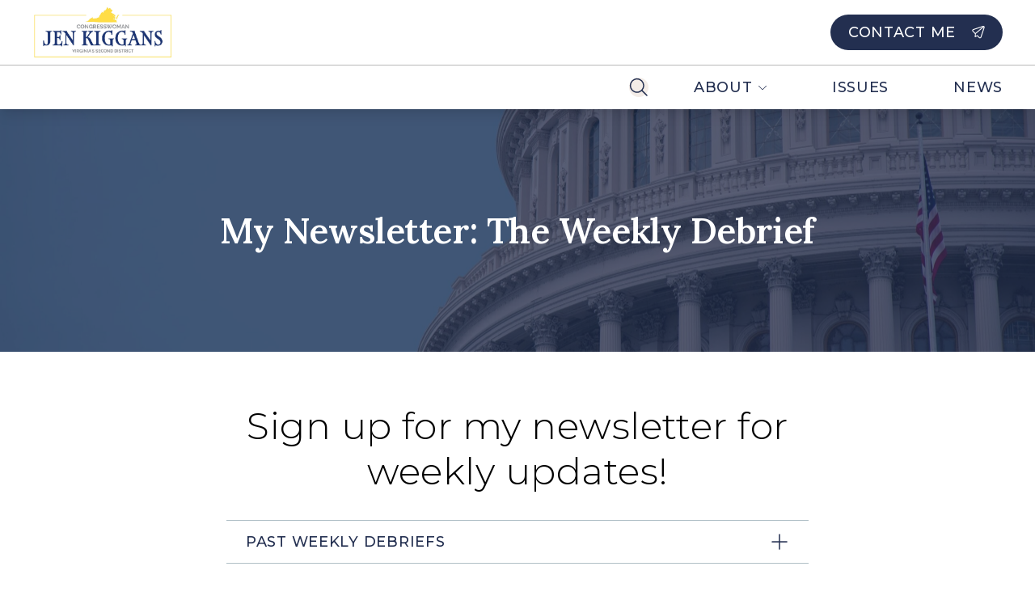

--- FILE ---
content_type: application/javascript; charset=UTF-8
request_url: https://kiggans.house.gov/_next/static/chunks/626-aa912151772aaba2.js
body_size: 10163
content:
(self.webpackChunk_N_E=self.webpackChunk_N_E||[]).push([[626],{2594:(e,t,n)=>{"use strict";n.d(t,{A:()=>u});var r=n(4232);function o(){return(o=Object.assign||function(e){for(var t=1;t<arguments.length;t++){var n=arguments[t];for(var r in n)Object.prototype.hasOwnProperty.call(n,r)&&(e[r]=n[r])}return e}).apply(this,arguments)}function a(e,t){var n=Object.keys(e);if(Object.getOwnPropertySymbols){var r=Object.getOwnPropertySymbols(e);t&&(r=r.filter(function(t){return Object.getOwnPropertyDescriptor(e,t).enumerable})),n.push.apply(n,r)}return n}function i(e){for(var t=1;t<arguments.length;t++){var n=null!=arguments[t]?arguments[t]:{};t%2?a(Object(n),!0).forEach(function(t){var r,o,a;r=e,o=t,a=n[t],o in r?Object.defineProperty(r,o,{value:a,enumerable:!0,configurable:!0,writable:!0}):r[o]=a}):Object.getOwnPropertyDescriptors?Object.defineProperties(e,Object.getOwnPropertyDescriptors(n)):a(Object(n)).forEach(function(t){Object.defineProperty(e,t,Object.getOwnPropertyDescriptor(n,t))})}return e}class c extends r.Component{constructor(e){let t;super(e),this.reCalculateColumnCount=this.reCalculateColumnCount.bind(this),this.reCalculateColumnCountDebounce=this.reCalculateColumnCountDebounce.bind(this),t=this.props.breakpointCols&&this.props.breakpointCols.default?this.props.breakpointCols.default:parseInt(this.props.breakpointCols)||2,this.state={columnCount:t}}componentDidMount(){this.reCalculateColumnCount(),window&&window.addEventListener("resize",this.reCalculateColumnCountDebounce)}componentDidUpdate(){this.reCalculateColumnCount()}componentWillUnmount(){window&&window.removeEventListener("resize",this.reCalculateColumnCountDebounce)}reCalculateColumnCountDebounce(){window&&window.requestAnimationFrame?(window.cancelAnimationFrame&&window.cancelAnimationFrame(this._lastRecalculateAnimationFrame),this._lastRecalculateAnimationFrame=window.requestAnimationFrame(()=>{this.reCalculateColumnCount()})):this.reCalculateColumnCount()}reCalculateColumnCount(){let e=window&&window.innerWidth||1/0,t=this.props.breakpointCols;"object"!=typeof t&&(t={default:parseInt(t)||2});let n=1/0,r=t.default||2;for(let o in t){let a=parseInt(o);a>0&&e<=a&&a<n&&(n=a,r=t[o])}r=Math.max(1,parseInt(r)||1),this.state.columnCount!==r&&this.setState({columnCount:r})}itemsInColumns(){let e=this.state.columnCount,t=Array(e),n=r.Children.toArray(this.props.children);for(let r=0;r<n.length;r++){let o=r%e;t[o]||(t[o]=[]),t[o].push(n[r])}return t}renderColumns(){let{column:e,columnAttrs:t={},columnClassName:n}=this.props,a=this.itemsInColumns(),c=`${100/a.length}%`,u=n;u&&"string"!=typeof u&&(this.logDeprecated('The property "columnClassName" requires a string'),void 0===u&&(u="my-masonry-grid_column"));let s=i(i(i({},e),t),{},{style:i(i({},t.style),{},{width:c}),className:u});return a.map((e,t)=>r.createElement("div",o({},s,{key:t}),e))}logDeprecated(e){console.error("[Masonry]",e)}render(){let e=this.props,{children:t,breakpointCols:n,columnClassName:a,columnAttrs:i,column:c,className:u}=e,s=function(e,t){if(null==e)return{};var n,r,o=function(e,t){if(null==e)return{};var n,r,o={},a=Object.keys(e);for(r=0;r<a.length;r++)n=a[r],t.indexOf(n)>=0||(o[n]=e[n]);return o}(e,t);if(Object.getOwnPropertySymbols){var a=Object.getOwnPropertySymbols(e);for(r=0;r<a.length;r++)n=a[r],!(t.indexOf(n)>=0)&&Object.prototype.propertyIsEnumerable.call(e,n)&&(o[n]=e[n])}return o}(e,["children","breakpointCols","columnClassName","columnAttrs","column","className"]),l=u;return"string"!=typeof u&&(this.logDeprecated('The property "className" requires a string'),void 0===u&&(l="my-masonry-grid")),r.createElement("div",o({},s,{className:l}),this.renderColumns())}}c.defaultProps={breakpointCols:void 0,className:void 0,columnClassName:void 0,children:void 0,columnAttrs:void 0,column:void 0};let u=c},3318:(e,t)=>{"use strict";function n(e,t){return{handler:e,config:t}}Object.defineProperty(t,"__esModule",{value:!0}),t.default=void 0,n.withOptions=function(e,t=()=>({})){let n=function(n){return{__options:n,handler:e(n),config:t(n)}};return n.__isOptionsFunction=!0,n.__pluginFunction=e,n.__configFunction=t,n},t.default=n},3351:(e,t,n)=>{"use strict";n.r(t),n.d(t,{createFocusTrap:()=>p});var r,o=n(9130);function a(e,t){var n=Object.keys(e);if(Object.getOwnPropertySymbols){var r=Object.getOwnPropertySymbols(e);t&&(r=r.filter(function(t){return Object.getOwnPropertyDescriptor(e,t).enumerable})),n.push.apply(n,r)}return n}function i(e){for(var t=1;t<arguments.length;t++){var n=null!=arguments[t]?arguments[t]:{};t%2?a(Object(n),!0).forEach(function(t){var r,o,a;r=e,o=t,a=n[t],o in r?Object.defineProperty(r,o,{value:a,enumerable:!0,configurable:!0,writable:!0}):r[o]=a}):Object.getOwnPropertyDescriptors?Object.defineProperties(e,Object.getOwnPropertyDescriptors(n)):a(Object(n)).forEach(function(t){Object.defineProperty(e,t,Object.getOwnPropertyDescriptor(n,t))})}return e}var c=(r=[],{activateTrap:function(e){if(r.length>0){var t=r[r.length-1];t!==e&&t.pause()}var n=r.indexOf(e);-1===n||r.splice(n,1),r.push(e)},deactivateTrap:function(e){var t=r.indexOf(e);-1!==t&&r.splice(t,1),r.length>0&&r[r.length-1].unpause()}}),u=function(e){return setTimeout(e,0)},s=function(e,t){var n=-1;return e.every(function(e,r){return!t(e)||(n=r,!1)}),n},l=function(e){for(var t=arguments.length,n=Array(t>1?t-1:0),r=1;r<t;r++)n[r-1]=arguments[r];return"function"==typeof e?e.apply(void 0,n):e},f=function(e){return e.target.shadowRoot&&"function"==typeof e.composedPath?e.composedPath()[0]:e.target},p=function(e,t){var n,r=(null==t?void 0:t.document)||document,a=i({returnFocusOnDeactivate:!0,escapeDeactivates:!0,delayInitialFocus:!0},t),p={containers:[],containerGroups:[],tabbableGroups:[],nodeFocusedBeforeActivation:null,mostRecentlyFocusedNode:null,active:!1,paused:!1,delayInitialFocusTimer:void 0},d=function(e,t,n){return e&&void 0!==e[t]?e[t]:a[n||t]},b=function(e){return p.containerGroups.findIndex(function(t){var n=t.container,r=t.tabbableNodes;return n.contains(e)||r.find(function(t){return t===e})})},v=function(e){var t=a[e];if("function"==typeof t){for(var n=arguments.length,o=Array(n>1?n-1:0),i=1;i<n;i++)o[i-1]=arguments[i];t=t.apply(void 0,o)}if(!0===t&&(t=void 0),!t){if(void 0===t||!1===t)return t;throw Error("`".concat(e,"` was specified but was not a node, or did not return a node"))}var c=t;if("string"==typeof t&&!(c=r.querySelector(t)))throw Error("`".concat(e,"` as selector refers to no known node"));return c},h=function(){var e=v("initialFocus");if(!1===e)return!1;if(void 0===e)if(b(r.activeElement)>=0)e=r.activeElement;else{var t=p.tabbableGroups[0];e=t&&t.firstTabbableNode||v("fallbackFocus")}if(!e)throw Error("Your focus-trap needs to have at least one focusable element");return e},y=function(){if(p.containerGroups=p.containers.map(function(e){var t=(0,o.tabbable)(e,a.tabbableOptions),n=(0,o.focusable)(e,a.tabbableOptions);return{container:e,tabbableNodes:t,focusableNodes:n,firstTabbableNode:t.length>0?t[0]:null,lastTabbableNode:t.length>0?t[t.length-1]:null,nextTabbableNode:function(e){var t=!(arguments.length>1)||void 0===arguments[1]||arguments[1],r=n.findIndex(function(t){return t===e});if(!(r<0))return t?n.slice(r+1).find(function(e){return(0,o.isTabbable)(e,a.tabbableOptions)}):n.slice(0,r).reverse().find(function(e){return(0,o.isTabbable)(e,a.tabbableOptions)})}}}),p.tabbableGroups=p.containerGroups.filter(function(e){return e.tabbableNodes.length>0}),p.tabbableGroups.length<=0&&!v("fallbackFocus"))throw Error("Your focus-trap must have at least one container with at least one tabbable node in it at all times")},m=function e(t){if(!1!==t&&t!==r.activeElement){if(!t||!t.focus)return void e(h());t.focus({preventScroll:!!a.preventScroll}),p.mostRecentlyFocusedNode=t,t.tagName&&"input"===t.tagName.toLowerCase()&&"function"==typeof t.select&&t.select()}},g=function(e){var t=v("setReturnFocus",e);return t||!1!==t&&e},O=function(e){var t=f(e);b(t)>=0||(l(a.clickOutsideDeactivates,e)?n.deactivate({returnFocus:a.returnFocusOnDeactivate&&!(0,o.isFocusable)(t,a.tabbableOptions)}):l(a.allowOutsideClick,e)||e.preventDefault())},w=function(e){var t=f(e),n=b(t)>=0;n||t instanceof Document?n&&(p.mostRecentlyFocusedNode=t):(e.stopImmediatePropagation(),m(p.mostRecentlyFocusedNode||h()))},_=function(e){var t=f(e);y();var n=null;if(p.tabbableGroups.length>0){var r=b(t),i=r>=0?p.containerGroups[r]:void 0;if(r<0)n=e.shiftKey?p.tabbableGroups[p.tabbableGroups.length-1].lastTabbableNode:p.tabbableGroups[0].firstTabbableNode;else if(e.shiftKey){var c=s(p.tabbableGroups,function(e){return t===e.firstTabbableNode});if(c<0&&(i.container===t||(0,o.isFocusable)(t,a.tabbableOptions)&&!(0,o.isTabbable)(t,a.tabbableOptions)&&!i.nextTabbableNode(t,!1))&&(c=r),c>=0){var u=0===c?p.tabbableGroups.length-1:c-1;n=p.tabbableGroups[u].lastTabbableNode}}else{var l=s(p.tabbableGroups,function(e){return t===e.lastTabbableNode});if(l<0&&(i.container===t||(0,o.isFocusable)(t,a.tabbableOptions)&&!(0,o.isTabbable)(t,a.tabbableOptions)&&!i.nextTabbableNode(t))&&(l=r),l>=0){var d=l===p.tabbableGroups.length-1?0:l+1;n=p.tabbableGroups[d].firstTabbableNode}}}else n=v("fallbackFocus");n&&(e.preventDefault(),m(n))},C=function(e){if(("Escape"===e.key||"Esc"===e.key||27===e.keyCode)&&!1!==l(a.escapeDeactivates,e)){e.preventDefault(),n.deactivate();return}if("Tab"===e.key||9===e.keyCode)return void _(e)},j=function(e){b(f(e))>=0||l(a.clickOutsideDeactivates,e)||l(a.allowOutsideClick,e)||(e.preventDefault(),e.stopImmediatePropagation())},D=function(){if(p.active)return c.activateTrap(n),p.delayInitialFocusTimer=a.delayInitialFocus?u(function(){m(h())}):m(h()),r.addEventListener("focusin",w,!0),r.addEventListener("mousedown",O,{capture:!0,passive:!1}),r.addEventListener("touchstart",O,{capture:!0,passive:!1}),r.addEventListener("click",j,{capture:!0,passive:!1}),r.addEventListener("keydown",C,{capture:!0,passive:!1}),n},E=function(){if(p.active)return r.removeEventListener("focusin",w,!0),r.removeEventListener("mousedown",O,!0),r.removeEventListener("touchstart",O,!0),r.removeEventListener("click",j,!0),r.removeEventListener("keydown",C,!0),n};return(n={get active(){return p.active},get paused(){return p.paused},activate:function(e){if(p.active)return this;var t=d(e,"onActivate"),n=d(e,"onPostActivate"),o=d(e,"checkCanFocusTrap");o||y(),p.active=!0,p.paused=!1,p.nodeFocusedBeforeActivation=r.activeElement,t&&t();var a=function(){o&&y(),D(),n&&n()};return o?o(p.containers.concat()).then(a,a):a(),this},deactivate:function(e){if(!p.active)return this;var t=i({onDeactivate:a.onDeactivate,onPostDeactivate:a.onPostDeactivate,checkCanReturnFocus:a.checkCanReturnFocus},e);clearTimeout(p.delayInitialFocusTimer),p.delayInitialFocusTimer=void 0,E(),p.active=!1,p.paused=!1,c.deactivateTrap(n);var r=d(t,"onDeactivate"),o=d(t,"onPostDeactivate"),s=d(t,"checkCanReturnFocus"),l=d(t,"returnFocus","returnFocusOnDeactivate");r&&r();var f=function(){u(function(){l&&m(g(p.nodeFocusedBeforeActivation)),o&&o()})};return l&&s?s(g(p.nodeFocusedBeforeActivation)).then(f,f):f(),this},pause:function(){return p.paused||!p.active||(p.paused=!0,E()),this},unpause:function(){return p.paused&&p.active&&(p.paused=!1,y(),D()),this},updateContainerElements:function(e){return p.containers=[].concat(e).filter(Boolean).map(function(e){return"string"==typeof e?r.querySelector(e):e}),p.active&&y(),this}}).updateContainerElements(e),n}},6894:(e,t,n)=>{"use strict";function r(e){return(r="function"==typeof Symbol&&"symbol"==typeof Symbol.iterator?function(e){return typeof e}:function(e){return e&&"function"==typeof Symbol&&e.constructor===Symbol&&e!==Symbol.prototype?"symbol":typeof e})(e)}function o(e,t){return(o=Object.setPrototypeOf?Object.setPrototypeOf.bind():function(e,t){return e.__proto__=t,e})(e,t)}function a(e){if(void 0===e)throw ReferenceError("this hasn't been initialised - super() hasn't been called");return e}function i(e){return(i=Object.setPrototypeOf?Object.getPrototypeOf.bind():function(e){return e.__proto__||Object.getPrototypeOf(e)})(e)}var c=n(4232),u=n(8477),s=n(5062),l=n(3351).createFocusTrap,f=n(9130).isFocusable,p=function(e){if("function"!=typeof e&&null!==e)throw TypeError("Super expression must either be null or a function");l.prototype=Object.create(e&&e.prototype,{constructor:{value:l,writable:!0,configurable:!0}}),Object.defineProperty(l,"prototype",{writable:!1}),e&&o(l,e);var t,n,s=(t=function(){if("undefined"==typeof Reflect||!Reflect.construct||Reflect.construct.sham)return!1;if("function"==typeof Proxy)return!0;try{return Boolean.prototype.valueOf.call(Reflect.construct(Boolean,[],function(){})),!0}catch(e){return!1}}(),function(){var e,n=i(l);return e=t?Reflect.construct(n,arguments,i(this).constructor):n.apply(this,arguments),function(e,t){if(t&&("object"===r(t)||"function"==typeof t))return t;if(void 0!==t)throw TypeError("Derived constructors may only return object or undefined");return a(e)}(this,e)});function l(e){if(!(this instanceof l))throw TypeError("Cannot call a class as a function");t=a(o=s.call(this,e)),n="getNodeForOption",r=function(e){var t,n,r=null!=(t=this.internalOptions[e])?t:this.originalOptions[e];if("function"==typeof r){for(var o=arguments.length,a=Array(o>1?o-1:0),i=1;i<o;i++)a[i-1]=arguments[i];r=r.apply(void 0,a)}if(!0===r&&(r=void 0),!r){if(void 0===r||!1===r)return r;throw Error("`".concat(e,"` was specified but was not a node, or did not return a node"))}var c=r;if("string"==typeof r&&!(c=null==(n=this.getDocument())?void 0:n.querySelector(r)))throw Error("`".concat(e,"` as selector refers to no known node"));return c},n in t?Object.defineProperty(t,n,{value:r,enumerable:!0,configurable:!0,writable:!0}):t[n]=r,o.handleDeactivate=o.handleDeactivate.bind(a(o)),o.handlePostDeactivate=o.handlePostDeactivate.bind(a(o)),o.handleClickOutsideDeactivates=o.handleClickOutsideDeactivates.bind(a(o)),o.internalOptions={returnFocusOnDeactivate:!1,checkCanReturnFocus:null,onDeactivate:o.handleDeactivate,onPostDeactivate:o.handlePostDeactivate,clickOutsideDeactivates:o.handleClickOutsideDeactivates},o.originalOptions={returnFocusOnDeactivate:!0,onDeactivate:null,onPostDeactivate:null,checkCanReturnFocus:null,clickOutsideDeactivates:!1};var t,n,r,o,i=e.focusTrapOptions;for(var c in i)if(Object.prototype.hasOwnProperty.call(i,c)){if("returnFocusOnDeactivate"===c||"onDeactivate"===c||"onPostDeactivate"===c||"checkCanReturnFocus"===c||"clickOutsideDeactivates"===c){o.originalOptions[c]=i[c];continue}o.internalOptions[c]=i[c]}return o.outsideClick=null,o.focusTrapElements=e.containerElements||[],o.updatePreviousElement(),o}return n=[{key:"getDocument",value:function(){return this.props.focusTrapOptions.document||("undefined"!=typeof document?document:void 0)}},{key:"getReturnFocusNode",value:function(){var e=this.getNodeForOption("setReturnFocus",this.previouslyFocusedElement);return e||!1!==e&&this.previouslyFocusedElement}},{key:"updatePreviousElement",value:function(){var e=this.getDocument();e&&(this.previouslyFocusedElement=e.activeElement)}},{key:"deactivateTrap",value:function(){this.focusTrap&&this.focusTrap.active&&this.focusTrap.deactivate({returnFocus:!1,checkCanReturnFocus:null,onDeactivate:this.originalOptions.onDeactivate})}},{key:"handleClickOutsideDeactivates",value:function(e){var t="function"==typeof this.originalOptions.clickOutsideDeactivates?this.originalOptions.clickOutsideDeactivates.call(null,e):this.originalOptions.clickOutsideDeactivates;return t&&(this.outsideClick={target:e.target,allowDeactivation:t}),t}},{key:"handleDeactivate",value:function(){this.originalOptions.onDeactivate&&this.originalOptions.onDeactivate.call(null),this.deactivateTrap()}},{key:"handlePostDeactivate",value:function(){var e=this,t=function(){var t=e.getReturnFocusNode(),n=!!(e.originalOptions.returnFocusOnDeactivate&&null!=t&&t.focus&&(!e.outsideClick||e.outsideClick.allowDeactivation&&!f(e.outsideClick.target,e.internalOptions.tabbableOptions))),r=e.internalOptions.preventScroll;n&&t.focus({preventScroll:void 0!==r&&r}),e.originalOptions.onPostDeactivate&&e.originalOptions.onPostDeactivate.call(null),e.outsideClick=null};this.originalOptions.checkCanReturnFocus?this.originalOptions.checkCanReturnFocus.call(null,this.getReturnFocusNode()).then(t,t):t()}},{key:"setupFocusTrap",value:function(){if(!this.focusTrap){var e=this.focusTrapElements.map(u.findDOMNode);e.some(Boolean)&&(this.focusTrap=this.props._createFocusTrap(e,this.internalOptions),this.props.active&&this.focusTrap.activate(),this.props.paused&&this.focusTrap.pause())}}},{key:"componentDidMount",value:function(){this.props.active&&this.setupFocusTrap()}},{key:"componentDidUpdate",value:function(e){if(this.focusTrap){e.containerElements!==this.props.containerElements&&this.focusTrap.updateContainerElements(this.props.containerElements);var t=!e.active&&this.props.active,n=e.active&&!this.props.active,r=!e.paused&&this.props.paused,o=e.paused&&!this.props.paused;if(t&&(this.updatePreviousElement(),this.focusTrap.activate()),n)return void this.deactivateTrap();r&&this.focusTrap.pause(),o&&this.focusTrap.unpause()}else e.containerElements!==this.props.containerElements&&(this.focusTrapElements=this.props.containerElements),this.props.active&&(this.updatePreviousElement(),this.setupFocusTrap())}},{key:"componentWillUnmount",value:function(){this.deactivateTrap()}},{key:"render",value:function(){var e=this,t=this.props.children?c.Children.only(this.props.children):void 0;if(t){if(t.type&&t.type===c.Fragment)throw Error("A focus-trap cannot use a Fragment as its child container. Try replacing it with a <div> element.");return c.cloneElement(t,{ref:function(n){var r=e.props.containerElements;t&&("function"==typeof t.ref?t.ref(n):t.ref&&(t.ref.current=n)),e.focusTrapElements=r||[n]}})}return null}}],function(e,t){for(var n=0;n<t.length;n++){var r=t[n];r.enumerable=r.enumerable||!1,r.configurable=!0,"value"in r&&(r.writable=!0),Object.defineProperty(e,r.key,r)}}(l.prototype,n),Object.defineProperty(l,"prototype",{writable:!1}),l}(c.Component),d="undefined"==typeof Element?Function:Element;p.propTypes={active:s.bool,paused:s.bool,focusTrapOptions:s.shape({document:s.object,onActivate:s.func,onPostActivate:s.func,checkCanFocusTrap:s.func,onDeactivate:s.func,onPostDeactivate:s.func,checkCanReturnFocus:s.func,initialFocus:s.oneOfType([s.instanceOf(d),s.string,s.bool,s.func]),fallbackFocus:s.oneOfType([s.instanceOf(d),s.string,s.func]),escapeDeactivates:s.oneOfType([s.bool,s.func]),clickOutsideDeactivates:s.oneOfType([s.bool,s.func]),returnFocusOnDeactivate:s.bool,setReturnFocus:s.oneOfType([s.instanceOf(d),s.string,s.bool,s.func]),allowOutsideClick:s.oneOfType([s.bool,s.func]),preventScroll:s.bool,tabbableOptions:s.shape({displayCheck:s.oneOf(["full","non-zero-area","none"]),getShadowRoot:s.oneOfType([s.bool,s.func])})}),containerElements:s.arrayOf(s.instanceOf(d)),children:s.oneOfType([s.element,s.instanceOf(d)])},p.defaultProps={active:!0,paused:!1,focusTrapOptions:{},_createFocusTrap:l},e.exports=p},7011:(e,t,n)=>{e=n.nmd(e);var r,o="__lodash_hash_undefined__",a="[object Arguments]",i="[object Boolean]",c="[object Date]",u="[object Function]",s="[object GeneratorFunction]",l="[object Map]",f="[object Number]",p="[object Object]",d="[object Promise]",b="[object RegExp]",v="[object Set]",h="[object String]",y="[object Symbol]",m="[object WeakMap]",g="[object ArrayBuffer]",O="[object DataView]",w="[object Float32Array]",_="[object Float64Array]",C="[object Int8Array]",j="[object Int16Array]",D="[object Int32Array]",E="[object Uint8Array]",k="[object Uint8ClampedArray]",T="[object Uint16Array]",F="[object Uint32Array]",P=/\w*$/,S=/^\[object .+?Constructor\]$/,N=/^(?:0|[1-9]\d*)$/,A={};A[a]=A["[object Array]"]=A[g]=A[O]=A[i]=A[c]=A[w]=A[_]=A[C]=A[j]=A[D]=A[l]=A[f]=A[p]=A[b]=A[v]=A[h]=A[y]=A[E]=A[k]=A[T]=A[F]=!0,A["[object Error]"]=A[u]=A[m]=!1;var R="object"==typeof n.g&&n.g&&n.g.Object===Object&&n.g,x="object"==typeof self&&self&&self.Object===Object&&self,I=R||x||Function("return this")(),L=t&&!t.nodeType&&t,G=L&&e&&!e.nodeType&&e,B=G&&G.exports===L;function M(e,t){return e.set(t[0],t[1]),e}function U(e,t){return e.add(t),e}function $(e,t,n,r){var o=-1,a=e?e.length:0;for(r&&a&&(n=e[++o]);++o<a;)n=t(n,e[o],o,e);return n}function q(e){var t=!1;if(null!=e&&"function"!=typeof e.toString)try{t=!!(e+"")}catch(e){}return t}function z(e){var t=-1,n=Array(e.size);return e.forEach(function(e,r){n[++t]=[r,e]}),n}function W(e,t){return function(n){return e(t(n))}}function V(e){var t=-1,n=Array(e.size);return e.forEach(function(e){n[++t]=e}),n}var Y=Array.prototype,K=Function.prototype,X=Object.prototype,H=I["__core-js_shared__"],J=(r=/[^.]+$/.exec(H&&H.keys&&H.keys.IE_PROTO||""))?"Symbol(src)_1."+r:"",Q=K.toString,Z=X.hasOwnProperty,ee=X.toString,et=RegExp("^"+Q.call(Z).replace(/[\\^$.*+?()[\]{}|]/g,"\\$&").replace(/hasOwnProperty|(function).*?(?=\\\()| for .+?(?=\\\])/g,"$1.*?")+"$"),en=B?I.Buffer:void 0,er=I.Symbol,eo=I.Uint8Array,ea=W(Object.getPrototypeOf,Object),ei=Object.create,ec=X.propertyIsEnumerable,eu=Y.splice,es=Object.getOwnPropertySymbols,el=en?en.isBuffer:void 0,ef=W(Object.keys,Object),ep=eR(I,"DataView"),ed=eR(I,"Map"),eb=eR(I,"Promise"),ev=eR(I,"Set"),eh=eR(I,"WeakMap"),ey=eR(Object,"create"),em=eG(ep),eg=eG(ed),eO=eG(eb),ew=eG(ev),e_=eG(eh),eC=er?er.prototype:void 0,ej=eC?eC.valueOf:void 0;function eD(e){var t=-1,n=e?e.length:0;for(this.clear();++t<n;){var r=e[t];this.set(r[0],r[1])}}function eE(e){var t=-1,n=e?e.length:0;for(this.clear();++t<n;){var r=e[t];this.set(r[0],r[1])}}function ek(e){var t=-1,n=e?e.length:0;for(this.clear();++t<n;){var r=e[t];this.set(r[0],r[1])}}function eT(e){this.__data__=new eE(e)}function eF(e,t,n){var r=e[t];Z.call(e,t)&&eB(r,n)&&(void 0!==n||t in e)||(e[t]=n)}function eP(e,t){for(var n=e.length;n--;)if(eB(e[n][0],t))return n;return -1}function eS(e){var t=new e.constructor(e.byteLength);return new eo(t).set(new eo(e)),t}function eN(e,t,n,r){n||(n={});for(var o=-1,a=t.length;++o<a;){var i=t[o],c=r?r(n[i],e[i],i,n,e):void 0;eF(n,i,void 0===c?e[i]:c)}return n}function eA(e,t){var n,r,o=e.__data__;return("string"==(r=typeof(n=t))||"number"==r||"symbol"==r||"boolean"==r?"__proto__"!==n:null===n)?o["string"==typeof t?"string":"hash"]:o.map}function eR(e,t){var n,r=null==e?void 0:e[t];return!(!ez(r)||(n=r,J&&J in n))&&(eq(r)||q(r)?et:S).test(eG(r))?r:void 0}eD.prototype.clear=function(){this.__data__=ey?ey(null):{}},eD.prototype.delete=function(e){return this.has(e)&&delete this.__data__[e]},eD.prototype.get=function(e){var t=this.__data__;if(ey){var n=t[e];return n===o?void 0:n}return Z.call(t,e)?t[e]:void 0},eD.prototype.has=function(e){var t=this.__data__;return ey?void 0!==t[e]:Z.call(t,e)},eD.prototype.set=function(e,t){return this.__data__[e]=ey&&void 0===t?o:t,this},eE.prototype.clear=function(){this.__data__=[]},eE.prototype.delete=function(e){var t=this.__data__,n=eP(t,e);return!(n<0)&&(n==t.length-1?t.pop():eu.call(t,n,1),!0)},eE.prototype.get=function(e){var t=this.__data__,n=eP(t,e);return n<0?void 0:t[n][1]},eE.prototype.has=function(e){return eP(this.__data__,e)>-1},eE.prototype.set=function(e,t){var n=this.__data__,r=eP(n,e);return r<0?n.push([e,t]):n[r][1]=t,this},ek.prototype.clear=function(){this.__data__={hash:new eD,map:new(ed||eE),string:new eD}},ek.prototype.delete=function(e){return eA(this,e).delete(e)},ek.prototype.get=function(e){return eA(this,e).get(e)},ek.prototype.has=function(e){return eA(this,e).has(e)},ek.prototype.set=function(e,t){return eA(this,e).set(e,t),this},eT.prototype.clear=function(){this.__data__=new eE},eT.prototype.delete=function(e){return this.__data__.delete(e)},eT.prototype.get=function(e){return this.__data__.get(e)},eT.prototype.has=function(e){return this.__data__.has(e)},eT.prototype.set=function(e,t){var n=this.__data__;if(n instanceof eE){var r=n.__data__;if(!ed||r.length<199)return r.push([e,t]),this;n=this.__data__=new ek(r)}return n.set(e,t),this};var ex=es?W(es,Object):function(){return[]},eI=function(e){return ee.call(e)};function eL(e){var t=e&&e.constructor;return e===("function"==typeof t&&t.prototype||X)}function eG(e){if(null!=e){try{return Q.call(e)}catch(e){}try{return e+""}catch(e){}}return""}function eB(e,t){return e===t||e!=e&&t!=t}(ep&&eI(new ep(new ArrayBuffer(1)))!=O||ed&&eI(new ed)!=l||eb&&eI(eb.resolve())!=d||ev&&eI(new ev)!=v||eh&&eI(new eh)!=m)&&(eI=function(e){var t=ee.call(e),n=t==p?e.constructor:void 0,r=n?eG(n):void 0;if(r)switch(r){case em:return O;case eg:return l;case eO:return d;case ew:return v;case e_:return m}return t});var eM=Array.isArray;function eU(e){var t;return null!=e&&"number"==typeof(t=e.length)&&t>-1&&t%1==0&&t<=0x1fffffffffffff&&!eq(e)}var e$=el||function(){return!1};function eq(e){var t=ez(e)?ee.call(e):"";return t==u||t==s}function ez(e){var t=typeof e;return!!e&&("object"==t||"function"==t)}function eW(e){return eU(e)?function(e,t){var n,r,o,i,c,u=eM(e)||(o=r=n=e)&&"object"==typeof o&&eU(r)&&Z.call(n,"callee")&&(!ec.call(n,"callee")||ee.call(n)==a)?function(e,t){for(var n=-1,r=Array(e);++n<e;)r[n]=t(n);return r}(e.length,String):[],s=u.length,l=!!s;for(var f in e){Z.call(e,f)&&!(l&&("length"==f||(i=f,(c=null==(c=s)?0x1fffffffffffff:c)&&("number"==typeof i||N.test(i))&&i>-1&&i%1==0&&i<c)))&&u.push(f)}return u}(e):function(e){if(!eL(e))return ef(e);var t=[];for(var n in Object(e))Z.call(e,n)&&"constructor"!=n&&t.push(n);return t}(e)}e.exports=function(e){return function e(t,n,r,o,d,m,S){if(o&&(N=m?o(t,d,m,S):o(t)),void 0!==N)return N;if(!ez(t))return t;var N,R=eM(t);if(R){if(I=(x=t).length,L=x.constructor(I),I&&"string"==typeof x[0]&&Z.call(x,"index")&&(L.index=x.index,L.input=x.input),N=L,!n){var x,I,L,G=t,B=N,W=-1,Y=G.length;for(B||(B=Array(Y));++W<Y;)B[W]=G[W];return B}}else{var K,X,H,J,Q,ee=eI(t),et=ee==u||ee==s;if(e$(t)){var en=t,er=n;if(er)return en.slice();var eo=new en.constructor(en.length);return en.copy(eo),eo}if(ee==p||ee==a||et&&!m){if(q(t))return m?t:{};if(N="function"!=typeof(K=et?{}:t).constructor||eL(K)?{}:ez(X=ea(K))?ei(X):{},!n){return H=t,J=(Q=N)&&eN(t,eW(t),Q),eN(H,ex(H),J)}}else{if(!A[ee])return m?t:{};N=function(e,t,n,r){var o,a,u,s=e.constructor;switch(t){case g:return eS(e);case i:case c:return new s(+e);case O:return o=r?eS(e.buffer):e.buffer,new e.constructor(o,e.byteOffset,e.byteLength);case w:case _:case C:case j:case D:case E:case k:case T:case F:return a=r?eS(e.buffer):e.buffer,new e.constructor(a,e.byteOffset,e.length);case l:return $(r?n(z(e),!0):z(e),M,new e.constructor);case f:case h:return new s(e);case b:return(u=new e.constructor(e.source,P.exec(e))).lastIndex=e.lastIndex,u;case v:return $(r?n(V(e),!0):V(e),U,new e.constructor);case y:return ej?Object(ej.call(e)):{}}}(t,ee,e,n)}}S||(S=new eT);var ec=S.get(t);if(ec)return ec;if(S.set(t,N),!R)var eu=r?function(e){var t;return t=eW(e),eM(e)?t:function(e,t){for(var n=-1,r=t.length,o=e.length;++n<r;)e[o+n]=t[n];return e}(t,ex(e))}(t):eW(t);return!function(e,t){for(var n=-1,r=e?e.length:0;++n<r&&!1!==t(e[n],n,e););}(eu||t,function(a,i){eu&&(a=t[i=a]),eF(N,i,e(a,n,r,o,i,t,S))}),N}(e,!0,!0)}},8051:(e,t,n)=>{let r=n(3318);e.exports=(r.__esModule?r:{default:r}).default},9130:(e,t,n)=>{"use strict";n.r(t),n.d(t,{focusable:()=>j,isFocusable:()=>k,isTabbable:()=>D,tabbable:()=>C});var r=["input","select","textarea","a[href]","button","[tabindex]:not(slot)","audio[controls]","video[controls]",'[contenteditable]:not([contenteditable="false"])',"details>summary:first-of-type","details"],o=r.join(","),a="undefined"==typeof Element,i=a?function(){}:Element.prototype.matches||Element.prototype.msMatchesSelector||Element.prototype.webkitMatchesSelector,c=!a&&Element.prototype.getRootNode?function(e){return e.getRootNode()}:function(e){return e.ownerDocument},u=function(e,t,n){var r=Array.prototype.slice.apply(e.querySelectorAll(o));return t&&i.call(e,o)&&r.unshift(e),r=r.filter(n)},s=function e(t,n,r){for(var a=[],c=Array.from(t);c.length;){var u=c.shift();if("SLOT"===u.tagName){var s=u.assignedElements(),l=e(s.length?s:u.children,!0,r);r.flatten?a.push.apply(a,l):a.push({scope:u,candidates:l})}else{i.call(u,o)&&r.filter(u)&&(n||!t.includes(u))&&a.push(u);var f=u.shadowRoot||"function"==typeof r.getShadowRoot&&r.getShadowRoot(u),p=!r.shadowRootFilter||r.shadowRootFilter(u);if(f&&p){var d=e(!0===f?u.children:f.children,!0,r);r.flatten?a.push.apply(a,d):a.push({scope:u,candidates:d})}else c.unshift.apply(c,u.children)}}return a},l=function(e,t){return e.tabIndex<0&&(t||/^(AUDIO|VIDEO|DETAILS)$/.test(e.tagName)||e.isContentEditable)&&isNaN(parseInt(e.getAttribute("tabindex"),10))?0:e.tabIndex},f=function(e,t){return e.tabIndex===t.tabIndex?e.documentOrder-t.documentOrder:e.tabIndex-t.tabIndex},p=function(e){return"INPUT"===e.tagName},d=function(e,t){for(var n=0;n<e.length;n++)if(e[n].checked&&e[n].form===t)return e[n]},b=function(e){if(!e.name)return!0;var t,n=e.form||c(e),r=function(e){return n.querySelectorAll('input[type="radio"][name="'+e+'"]')};if("undefined"!=typeof window&&void 0!==window.CSS&&"function"==typeof window.CSS.escape)t=r(window.CSS.escape(e.name));else try{t=r(e.name)}catch(e){return console.error("Looks like you have a radio button with a name attribute containing invalid CSS selector characters and need the CSS.escape polyfill: %s",e.message),!1}var o=d(t,e.form);return!o||o===e},v=function(e){return p(e)&&"radio"===e.type&&!b(e)},h=function(e){var t=e.getBoundingClientRect(),n=t.width,r=t.height;return 0===n&&0===r},y=function(e,t){var n=t.displayCheck,r=t.getShadowRoot;if("hidden"===getComputedStyle(e).visibility)return!0;var o=i.call(e,"details>summary:first-of-type")?e.parentElement:e;if(i.call(o,"details:not([open]) *"))return!0;var a=c(e).host,u=(null==a?void 0:a.ownerDocument.contains(a))||e.ownerDocument.contains(e);if(n&&"full"!==n){if("non-zero-area"===n)return h(e)}else{if("function"==typeof r){for(var s=e;e;){var l=e.parentElement,f=c(e);if(l&&!l.shadowRoot&&!0===r(l))return h(e);e=e.assignedSlot?e.assignedSlot:l||f===e.ownerDocument?l:f.host}e=s}if(u)return!e.getClientRects().length}return!1},m=function(e){if(/^(INPUT|BUTTON|SELECT|TEXTAREA)$/.test(e.tagName))for(var t=e.parentElement;t;){if("FIELDSET"===t.tagName&&t.disabled){for(var n=0;n<t.children.length;n++){var r=t.children.item(n);if("LEGEND"===r.tagName)return!!i.call(t,"fieldset[disabled] *")||!r.contains(e)}return!0}t=t.parentElement}return!1},g=function(e,t){return!(t.disabled||p(t)&&"hidden"===t.type||y(t,e)||"DETAILS"===t.tagName&&Array.prototype.slice.apply(t.children).some(function(e){return"SUMMARY"===e.tagName})||m(t))},O=function(e,t){return!(v(t)||0>l(t))&&!!g(e,t)},w=function(e){var t=parseInt(e.getAttribute("tabindex"),10);return!!isNaN(t)||!!(t>=0)},_=function e(t){var n=[],r=[];return t.forEach(function(t,o){var a=!!t.scope,i=a?t.scope:t,c=l(i,a),u=a?e(t.candidates):i;0===c?a?n.push.apply(n,u):n.push(i):r.push({documentOrder:o,tabIndex:c,item:t,isScope:a,content:u})}),r.sort(f).reduce(function(e,t){return t.isScope?e.push.apply(e,t.content):e.push(t.content),e},[]).concat(n)},C=function(e,t){return _((t=t||{}).getShadowRoot?s([e],t.includeContainer,{filter:O.bind(null,t),flatten:!1,getShadowRoot:t.getShadowRoot,shadowRootFilter:w}):u(e,t.includeContainer,O.bind(null,t)))},j=function(e,t){return(t=t||{}).getShadowRoot?s([e],t.includeContainer,{filter:g.bind(null,t),flatten:!0,getShadowRoot:t.getShadowRoot}):u(e,t.includeContainer,g.bind(null,t))},D=function(e,t){if(t=t||{},!e)throw Error("No node provided");return!1!==i.call(e,o)&&O(t,e)},E=r.concat("iframe").join(","),k=function(e,t){if(t=t||{},!e)throw Error("No node provided");return!1!==i.call(e,E)&&g(t,e)}},9366:(e,t,n)=>{e.exports=n(8051)(function({addUtilities:e,theme:t,variants:n,e:r}){e([Object.entries(t("lineClamp")).map(([e,t])=>({[`.${r(`line-clamp-${e}`)}`]:{overflow:"hidden",display:"-webkit-box","-webkit-box-orient":"vertical","-webkit-line-clamp":`${t}`}})),{".line-clamp-none":{"-webkit-line-clamp":"unset"}}],n("lineClamp"))},{theme:{lineClamp:{1:"1",2:"2",3:"3",4:"4",5:"5",6:"6"}},variants:{lineClamp:["responsive"]}})}}]);

--- FILE ---
content_type: application/javascript; charset=UTF-8
request_url: https://kiggans.house.gov/_next/static/chunks/pages/%5B...slug%5D-3ecb13f18780a7d5.js
body_size: 2671
content:
(self.webpackChunk_N_E=self.webpackChunk_N_E||[]).push([[203],{189:(e,t,r)=>{"use strict";r.r(t),r.d(t,{__N_SSP:()=>v,default:()=>f});var n=r(2969),l=r(9005),i=r(6325),a=r(1677),s=r(7552),o=r(5539),c=r(5231),u=r(7876);function d(e,t){var r=Object.keys(e);if(Object.getOwnPropertySymbols){var n=Object.getOwnPropertySymbols(e);t&&(n=n.filter(function(t){return Object.getOwnPropertyDescriptor(e,t).enumerable})),r.push.apply(r,n)}return r}function p(e){for(var t=1;t<arguments.length;t++){var r=null!=arguments[t]?arguments[t]:{};t%2?d(Object(r),!0).forEach(function(t){(0,n.A)(e,t,r[t])}):Object.getOwnPropertyDescriptors?Object.defineProperties(e,Object.getOwnPropertyDescriptors(r)):d(Object(r)).forEach(function(t){Object.defineProperty(e,t,Object.getOwnPropertyDescriptor(r,t))})}return e}var m=function(e){var t,r,n,d,m,v,f,y=e.data,b=(0,i.z)(null==y||null==(t=y.page)?void 0:t.seo,void 0,void 0,null==y||null==(r=y.page)||null==(r=r.featuredImage)?void 0:r.node),j=null==y||null==(n=y.page)||null==(n=n.default_page)?void 0:n.content;return(0,u.jsxs)(u.Fragment,{children:[(0,u.jsx)(o.A,p({},b)),(0,u.jsx)(a.A,{image:null==y||null==(d=y.page)||null==(d=d.featuredImage)||null==(d=d.node)?void 0:d.mediaItemUrl,title:(null==y||null==(m=y.page)||null==(m=m.default_page)?void 0:m.pageTitle)||(null==y||null==(v=y.page)?void 0:v.title)}),j&&(0,u.jsx)(s.A,{post:p(p({},null==y?void 0:y.page),{},{content:j}),isPage:!0}),(0,u.jsx)(c.A,{data:null==y||null==(f=y.page)||null==(f=f.page_blocks)?void 0:f.pageBlocks}),(0,u.jsx)("div",{className:"my-10 flex justify-center",children:(0,u.jsx)(l.$f,{})})]})},v=!0;m.__docgenInfo={description:"",methods:[],displayName:"PagePage",props:{data:{required:!0,tsType:{name:"IG_PageQuery"},description:""}}};let f=m},2170:(e,t,r)=>{"use strict";r.d(t,{A:()=>u});var n=r(8230),l=r.n(n),i=r(2897),a=r(7876),s={post:{id:"resources",uri:"/resources",name:"Resources"},position:{id:"positions",uri:"/resources",name:"Positions"},event:{id:"events",uri:"/resources/events",name:"Events"}},o=function(e){var t=e.crumb;return(0,a.jsx)(l(),{href:(null==t?void 0:t.uri)||"",passHref:!0,legacyBehavior:!0,children:(0,a.jsx)("a",{className:"utility-font label text-primary hover:underline",children:null==t?void 0:t.name})})},c=function(e){var t=e.post,r=[s[e.type]],n=(0,i.lO)(t),l=(0,i.vs)(n);return l&&r.push(l),(0,a.jsx)("div",{className:"flex items-center",children:r.map(function(e,t){var n=t==r.length-1;return(0,a.jsxs)("div",{className:"flex items-center",children:[(0,a.jsx)(o,{crumb:e}),!n&&(0,a.jsx)("div",{className:"mx-2 text-coolgray-200","aria-hidden":"true",children:"/"})]},null==e?void 0:e.id)})})};c.__docgenInfo={description:"",methods:[],displayName:"Breadcrumbs",props:{post:{required:!1,tsType:{name:"union",raw:"IG_Post | IG_Position | IG_Event",elements:[{name:"IG_Post"},{name:"IG_Position"},{name:"IG_Event"}]},description:""},type:{required:!0,tsType:{name:"union",raw:"keyof typeof DEFAULT_CATEGORIES",elements:[{name:"literal",value:"post"},{name:"literal",value:"position"},{name:"literal",value:"event"}]},description:""}}};let u=c},4608:(e,t,r)=>{(window.__NEXT_P=window.__NEXT_P||[]).push(["/[...slug]",function(){return r(189)}])},7005:(e,t,r)=>{"use strict";r.d(t,{Tp:()=>a});var n=r(754),l=r(7876),i={FacebookCircle:"share on facebook",TwitterCircle:"share on twitter",EmailCircle:"share on email"},a=function(e){var t=e.urls;return(0,l.jsxs)("div",{className:"utility-font label flex items-center mt-2 md:mt-0",children:[(0,l.jsx)("div",{className:"utility-font text-warmgray-700 label mr-2 -mt-1","aria-hidden":"true",children:"Share on"}),(0,l.jsx)("div",{className:"flex",children:t.map(function(e){return(0,l.jsx)("a",{href:e.url,"aria-label":i[e.variant],className:"mx-2",rel:"noreferrer noopener",target:"_blank",children:(0,l.jsx)(n.Ay,{classes:"overflow-visible",variant:e.variant,color:"primary",size:"40px"})},e.url)})})]})};a.__docgenInfo={description:"",methods:[],displayName:"Sharebar",props:{urls:{required:!0,tsType:{name:"Array",elements:[{name:"signature",type:"object",raw:"{ url: string; variant: BasicIconVariant }",signature:{properties:[{key:"url",value:{name:"string",required:!0}},{key:"variant",value:{name:"BasicIconVariant",required:!0}}]}}],raw:"SocialLinkProps[]"},description:""}}}},7552:(e,t,r)=>{"use strict";r.d(t,{A:()=>x});var n=r(2969),l=r(9005),i=r(754),a=r(6325);r(1480);var s=/(http(s)?:\/\/.)?(www\.)?[-a-zA-Z0-9@:%._\\+~#=]{2,256}\.[a-z]{2,6}\b([-a-zA-Z0-9@:%_\\+.~#?&//=]*)/g,o=/^(?:[a-z]+:)?\//i,c=r(9470),u=r(8849),d=r(4232),p=r(2170),m=r(5912),v=r(3653),f=r(7005),y=r(3935),b=r(7876);function j(e,t){var r=Object.keys(e);if(Object.getOwnPropertySymbols){var n=Object.getOwnPropertySymbols(e);t&&(n=n.filter(function(t){return Object.getOwnPropertyDescriptor(e,t).enumerable})),r.push.apply(r,n)}return r}var h=function(e){var t,r,h,x,g=e.isPage,w=e.post,O=(0,d.useMemo)(function(){return"https://www.facebook.com/sharer/sharer.php?u=".concat(null==w?void 0:w.link)},[]),_=(0,d.useMemo)(function(){return"https://twitter.com/intent/tweet?url=".concat(null==w?void 0:w.link)},[]),P=u.o?(0,d.useMemo)(function(){var e=new DOMParser().parseFromString((null==w?void 0:w.content)||"","text/html"),t=encodeURIComponent((null==e?void 0:e.body.textContent)||""),r=(null==w?void 0:w.link)+"%0A%0A"+t;return"mailto:?subject=".concat(null==w?void 0:w.title,"&body=").concat(r)},[]):"";(0,d.useEffect)(function(){(0,a.x)(null==w?void 0:w.content)},[]);var N=[{url:O,variant:"FacebookCircle"},{url:_,variant:"TwitterCircle"}].concat(u.o?[{url:P,variant:"EmailCircle"}]:[]),k=(null==w||null==(t=w.postMetadata)?void 0:t.postLocation)||"",A=!!k&&s.test(k),E=k&&o.test(k)?k:"//".concat(k);return(0,b.jsxs)(b.Fragment,{children:[!g&&(0,b.jsx)("div",{className:"w-full h-32 bg-secondary"}),(0,b.jsxs)(v.A,{children:[!g&&(0,b.jsxs)(b.Fragment,{children:[(0,b.jsxs)("div",{className:"flex flex-col md:flex-row md:items-center md:justify-between my-8",children:[(0,b.jsx)(p.A,{post:w,type:"post"}),(0,b.jsx)(f.Tp,{urls:N})]}),(0,b.jsx)("h1",{id:"post-title",className:"mb-4 brand-font text-primary type-h2",children:null==w?void 0:w.title}),(null==w||null==(r=w.postMetadata)?void 0:r.subtitle)&&(0,b.jsx)("h3",{id:"post-subtitle",children:null==w||null==(h=w.postMetadata)?void 0:h.subtitle}),(0,b.jsxs)("div",{className:"flex flex-wrap items-center my-8",children:[(null==w?void 0:w.date)&&(0,b.jsx)("span",{"data-ig-id":"date-field",className:"mr-3 utility-font",children:(0,c.A)(new Date(null==w?void 0:w.date),"MMM dd, yyy")}),null==w||null==(x=w.categories)||null==(x=x.edges)?void 0:x.map(function(e){var t;return(0,b.jsx)(m.A,{classes:"mr-3",category:null==e?void 0:e.node},null==e||null==(t=e.node)?void 0:t.id)})]}),k&&(0,b.jsx)("div",{className:"border-l-2 border-primary border-solid pl-3 my-8",children:A?(0,b.jsxs)("a",{href:E,rel:"noreferrer noopener",target:"_blank",className:"flex items-center",children:[(0,b.jsx)("p",{className:"label utility-font",children:k}),(0,b.jsx)(i.Ay,{wrapperClass:"ml-2",variant:"ExternalSite",color:"primary",size:"16px",colorTarget:"stroke"})]}):(0,b.jsx)("p",{className:"label utility-font",children:k})})]}),(0,b.jsx)(y.Ay,function(e){for(var t=1;t<arguments.length;t++){var r=null!=arguments[t]?arguments[t]:{};t%2?j(Object(r),!0).forEach(function(t){(0,n.A)(e,t,r[t])}):Object.getOwnPropertyDescriptors?Object.defineProperties(e,Object.getOwnPropertyDescriptors(r)):j(Object(r)).forEach(function(t){Object.defineProperty(e,t,Object.getOwnPropertyDescriptor(r,t))})}return e}({content:null==w?void 0:w.content},g&&{classnames:"mt-16"})),!g&&(0,b.jsxs)("div",{className:"border-t pt-8 my-10 flex justify-between items-center",children:[(0,b.jsx)(l.$f,{}),(0,b.jsx)(f.Tp,{urls:N})]})]})]})};h.__docgenInfo={description:"",methods:[],displayName:"PostContent",props:{isPage:{required:!1,tsType:{name:"boolean"},description:""},post:{required:!1,tsType:{name:"IG_Post"},description:""}}};let x=h}},e=>{e.O(0,[121,701,25,626,5,998,759,485,231,636,593,792],()=>e(e.s=4608)),_N_E=e.O()}]);

--- FILE ---
content_type: application/javascript; charset=UTF-8
request_url: https://kiggans.house.gov/_next/static/chunks/231-c13a2c1720a946f5.js
body_size: 16387
content:
(self.webpackChunk_N_E=self.webpackChunk_N_E||[]).push([[231],{2219:(e,t,r)=>{"use strict";r.d(t,{k:()=>i});var n=r(4232),i=function(){var e=arguments.length>0&&void 0!==arguments[0]?arguments[0]:10,t=(0,n.useState)(e),r=t[0],i=t[1];return{currentVisible:r,resetVisible:function(){return i(e)},clickMore:function(){i(function(t){return t+e})}}}},3601:(e,t,r)=>{var n=r(3095),i=r(5236);function l(e,t){var r=Object.keys(e);if(Object.getOwnPropertySymbols){var n=Object.getOwnPropertySymbols(e);t&&(n=n.filter(function(t){return Object.getOwnPropertyDescriptor(e,t).enumerable})),r.push.apply(r,n)}return r}function a(e){for(var t=1;t<arguments.length;t++){var r=null!=arguments[t]?arguments[t]:{};t%2?l(Object(r),!0).forEach(function(t){n(e,t,r[t])}):Object.getOwnPropertyDescriptors?Object.defineProperties(e,Object.getOwnPropertyDescriptors(r)):l(Object(r)).forEach(function(t){Object.defineProperty(e,t,Object.getOwnPropertyDescriptor(r,t))})}return e}var s=r(5970),o=s.THEME_COLORS.map(function(e){return[e].concat(i(s.THEME_COLOR_VARIANTS.map(function(t){return"".concat(e,"-").concat(t)})))}).flat(),d=o.reduce(function(e,t){return e[t]="var(--ig-color-".concat(t,")"),e},{}),c=o.reduce(function(e,t){return e[t]=function(e){var r=e.opacityVariable,n=e.opacityValue,i="var(--ig-color-".concat(t,"-rgb-raw)");return void 0!==n?i+=", ".concat(n):void 0!==r&&(i+=", var(".concat(r,", 1)")),"rgba(".concat(i,")")},e},{});e.exports={mode:"jit",purge:["components/**/*.{js,ts,jsx,tsx}","pages/**/*.{js,ts,jsx,tsx}","page-blocks/**/*.{js,ts,jsx,tsx}","stories/**/*.{js,ts,jsx,tsx}",".storybook/**/*.{js,ts,jsx,tsx}","./lib/styles.js","./styles/index.js","./safelist.txt"],variants:{extend:{backgroundColor:["checked"]}},theme:{screens:a({},s.BREAKPOINTS),container:{center:!0,padding:{DEFAULT:"1.5rem",md:"2rem",lg:"3rem",xl:"4rem"}},extend:{backgroundImage:function(e){return{checkmark:"url(../assets/streamline-icons/checkmark.png)"}},boxShadow:{inner:"inset 1px 3px 4px 0px rgba(0,0,0,0.08)"},colors:a({},c),textColor:a(a({},d),{},{defaultGray:"#4B4B4B",lightGray:"#868686",darkGray:"#434343",darkerGray:"#004C48"}),border:a({},d),placeholderColor:{lighterGray:"#838383"},transitionProperty:{dropdown:"opacity, max-height",menu:"top, transform"},height:{fit:"fit-content",full:"100%"},width:{fit:"fit-content"},flex:{2:"2 2 0%"}}},plugins:[r(9366)]}},5231:(e,t,r)=>{"use strict";r.d(t,{A:()=>to});var n=r(7011),i=r.n(n),l=r(3935),a=r(7876);function s(e){var t=e.data;return(0,a.jsx)(l.Ay,{classnames:"content-max-width px-6 md:px-8 w-full mx-auto",content:null==t?void 0:t.wysiwyg})}s.__docgenInfo={description:"",methods:[],displayName:"Content",props:{data:{required:!1,tsType:{name:"IG_Page_PageBlocks_PageBlocks_Content"},description:""}}};var o=r(4232),d=r(7914),c=r(1304),u=function(e,t,r){var n=new google.maps.Map(e,{});n.data.loadGeoJson("https://d12t4t5x3vyizu.cloudfront.net/common-assets/district-geojson/".concat(t,".geojson"),void 0,a);var i=new google.maps.LatLngBounds,l=google.maps.event.addListener(n,"idle",a);function a(){var e=!1;n.data.forEach(function(t){t&&(e=!0),t.getGeometry().forEachLatLng(function(e){i.extend(e)})}),n.fitBounds(i),l&&e&&google.maps.event.removeListener(l)}n.setOptions({mapTypeControl:!1,streetViewControl:!1}),n.data.setStyle({fillColor:r,fillOpacity:.2,strokeColor:r,strokeWeight:3})},m=function(e){var t=e.congressionalDistrict,r=e.googleApiKey,n=e.primaryColorHex,i=(0,o.useRef)(null);return(0,o.useEffect)(function(){var e;if(null!=i&&i.current)if(window.initMap=function(){u(null==i?void 0:i.current,t,n)},"undefined"==typeof google||void 0===(null==(e=google)?void 0:e.maps)){var l=document.createElement("script");l.id="google-maps",l.async=!0,l.setAttribute("src","https://maps.googleapis.com/maps/api/js?key=".concat(r,"&libraries=places&callback=initMap")),document.body.appendChild(l)}else window.initMap()},[i]),(0,a.jsx)("div",{className:"px-6 md:px-8 my-6 md:my-8 lg:my-12 mx-auto max-w-full w-[866px] h-full",style:{width:"866px"},children:(0,a.jsx)("div",{ref:i,className:"w-full h-full pb-[59.25%] overflow-hidden",style:{paddingBottom:"59.25%"}})})},p=function(){var e=(0,c.j)().getSiteSettings,t=(0,d.I)({queryKey:["GetSiteSettings"],queryFn:e}),r=t.data,n=t.isLoading,i=(0,o.useMemo)(function(){var e;return null==r||null==(e=r.siteSettings)||null==(e=e.siteSettingsFields)?void 0:e.congressionalDistrict},[null==r?void 0:r.siteSettings]),l=(0,o.useMemo)(function(){var e;return null==r||null==(e=r.siteSettings)?void 0:e.googleApiKey},[null==r?void 0:r.siteSettings]),s=(0,o.useMemo)(function(){var e;return null==r||null==(e=r.siteSettings)||null==(e=e.siteColors)?void 0:e.primary},[null==r?void 0:r.siteSettings]);return!n&&l&&i&&s?(0,a.jsx)(m,{congressionalDistrict:i,googleApiKey:l,primaryColorHex:s}):null};p.__docgenInfo={description:"",methods:[],displayName:"DistrictMapWrapper"};var g=function(){return(0,a.jsx)("div",{children:"featured posts"})};g.__docgenInfo={description:"",methods:[],displayName:"FeaturedPosts"};var v=r(2969),f=r(5039),h=r.n(f),y=r(754),x=r(5970),b=r(7572),j=function(e){var t=e.intro,r=void 0===t?"Today I'm in:":t,n=e.location,i=["flex items-center py-1 ",x.CLASSES.fullWidth],l="".concat(r," ").concat(n);return(0,a.jsxs)(a.Fragment,{children:[(0,a.jsx)(b.Ay,{startIcon:(0,a.jsx)(y.ts,{color:"white"}),variant:"veil",classes:"hidden lg:inline-block",children:l}),(0,a.jsx)("div",{className:h()(["absolute top-0 left-0 right-0 lg:hidden shadow-inner bg-secondary"]),children:(0,a.jsxs)("div",{className:h()(i),children:[(0,a.jsx)(y.ts,{color:"primary"}),(0,a.jsxs)("span",{className:h()(["label utility-font pl-2 text-primary"]),children:[r," ",n]})]})})]})};function _(e,t){var r=Object.keys(e);if(Object.getOwnPropertySymbols){var n=Object.getOwnPropertySymbols(e);t&&(n=n.filter(function(t){return Object.getOwnPropertyDescriptor(e,t).enumerable})),r.push.apply(r,n)}return r}function P(e){for(var t=1;t<arguments.length;t++){var r=null!=arguments[t]?arguments[t]:{};t%2?_(Object(r),!0).forEach(function(t){(0,v.A)(e,t,r[t])}):Object.getOwnPropertyDescriptors?Object.defineProperties(e,Object.getOwnPropertyDescriptors(r)):_(Object(r)).forEach(function(t){Object.defineProperty(e,t,Object.getOwnPropertyDescriptor(r,t))})}return e}j.__docgenInfo={description:"",methods:[],displayName:"Locator",props:{intro:{defaultValue:{value:'"Today I\'m in:"',computed:!1},required:!1,tsType:{name:"string"},description:""},location:{required:!0,tsType:{name:"string"},description:""}}};var w=function(e){return(0,a.jsx)("svg",P(P({},e),{},{children:(0,a.jsxs)("g",{opacity:".9",children:[(0,a.jsx)("path",{fill:"#8A338C",d:"M-395 572h1440v24H-395z"}),(0,a.jsx)("g",{style:{mixBlendMode:"soft-light"},opacity:".2",children:(0,a.jsx)("path",{fillRule:"evenodd",clipRule:"evenodd",d:"M1226.5 2.28c.99-14.297 1.5-28.73 1.5-43.28 0-339.103-274.897-614-614-614S0-380.103 0-41s274.897 614 614 614c14.551 0 28.983-.506 43.281-1.502C383.082 550.944 167 321.956 167 42.5 167-250.487 404.513-488 697.5-488c279.456 0 508.44 216.082 529 490.28Z",style:{fill:"#fff"}})}),(0,a.jsx)("path",{fillRule:"evenodd",clipRule:"evenodd",d:"M646.5 572H-395V0H95.374A561.315 561.315 0 0 0 95 20.5C95 325.085 341.915 572 646.5 572Z",fill:"#8A338C"}),(0,a.jsx)("g",{style:{mixBlendMode:"overlay"},opacity:".5",children:(0,a.jsx)("path",{fillRule:"evenodd",clipRule:"evenodd",d:"M1226.5 2.28c.99-14.297 1.5-28.73 1.5-43.28 0-339.103-274.897-614-614-614S0-380.103 0-41s274.897 614 614 614c14.551 0 28.983-.506 43.281-1.502C383.082 550.944 167 321.956 167 42.5 167-250.487 404.513-488 697.5-488c279.456 0 508.44 216.082 529 490.28Z",style:{fill:"#fff"}})}),(0,a.jsx)("path",{fillRule:"evenodd",clipRule:"evenodd",d:"M669.5 572h-.5 376V424.424C946.544 515.993 814.562 572 669.5 572Z",fill:"#8A338C"})]})}))};w.defaultProps={viewBox:"0 0 1045 596",fill:"none",xmlns:"http://www.w3.org/2000/svg"};var k=function(e){return(0,a.jsx)("svg",P(P({},e),{},{children:(0,a.jsxs)("g",{opacity:".9",children:[(0,a.jsx)("g",{style:{mixBlendMode:"hard-light"},opacity:".2",children:(0,a.jsx)("path",{fillRule:"evenodd",clipRule:"evenodd",d:"M0 2.456v91.7c108.267 61.876 235.028 96.243 366.349 96.052C221.589 177.564 88.187 109.199 0 2.456Z",style:{fill:"#fff"}})}),(0,a.jsx)("path",{fillRule:"evenodd",clipRule:"evenodd",d:"M0 58.005v252.124l822-71.591V41.972C597.297 226.38 252.144 240.95 7.1 63.23A637.174 637.174 0 0 1 0 58.005Z",fill:"#8A338C"}),(0,a.jsx)("g",{style:{mixBlendMode:"overlay"},opacity:".5",children:(0,a.jsx)("path",{fillRule:"evenodd",clipRule:"evenodd",d:"M0 2.456v91.7c108.268 61.877 235.029 96.244 366.35 96.052C221.59 177.565 88.187 109.199 0 2.456Z",style:{fill:"#fff"}})})]})}))};function N(){return(0,a.jsxs)(a.Fragment,{children:[(0,a.jsx)(w,{className:"hidden lg:block min-h-full min-home-wave w-full",role:"img","aria-hidden":"true",preserveAspectRatio:"xMinYMid slice"}),(0,a.jsx)(k,{className:"block lg:hidden mt-[13vw] min-home-wave w-full",role:"img","aria-hidden":"true",preserveAspectRatio:"xMinYMid slice"})]})}k.defaultProps={viewBox:"0 0 720 190",fill:"none",xmlns:"http://www.w3.org/2000/svg"},N.__docgenInfo={description:"",methods:[],displayName:"HomeWave"};var I=r(8849),O=function(){var e=["absolute top-[40%] lg:top-1/2 right-0 left-0 bottom-0 flex bg-gradient-to-t from-primary"];return(0,a.jsxs)(a.Fragment,{children:[(0,a.jsx)("div",{className:h()(e,"lg:top-1/2")}),(0,a.jsx)("div",{className:h()(e,"lg:top-[60%]")}),(0,a.jsx)("div",{className:h()(["absolute top-0 right-1/2 xxl:right-[66%] left-0 bottom-0 flex lg:bg-gradient-to-r from-primary"])}),(0,a.jsx)("div",{className:h()(["lg:absolute top-0 right-0 left-0 bottom-0 flex"]),style:{background:"linear-gradient(260.27deg, rgba(255, 255, 255, 0) 33%, var(--ig-color-primary) 100%)"}})]})},T=function(){return(0,a.jsx)("div",{className:"w-full h-full ig-fill-primary z-0 pt-[80px] md:pt-0",children:(0,a.jsx)(N,{})})},S=function(e){var t=e.name,r=e.headshotUrl,n=e.backgroundUrl,i=e.backgroundFocus,l=void 0===i?50:i,s=e.sealUrl,o=e.introText,d=void 0===o?"Hi, I'm":o,c=e.copyText,u=e.location,m=e.locatorIntroText,p=e.accent,g=void 0===p?"gradient":p,f={gradient:(0,a.jsxs)(a.Fragment,{children:[(0,a.jsx)(O,{}),(0,a.jsxs)("div",{className:x.CLASSES.fullWidth,children:[u&&(0,a.jsx)("div",{className:"pt-8",children:(0,a.jsx)(j,{intro:m,location:u})}),(0,a.jsx)("div",{className:"relative pt-[250px] flex flex-col justify-end lg:w-8/12 pb-6 lg:pb-12 text-white",children:(0,a.jsxs)("div",{children:[s&&(0,a.jsx)("img",{className:"sm-wave pb-4 w-20",src:s,alt:"","aria-hidden":"true"}),(0,a.jsxs)("h1",{className:"brand-font pb-4 mt-[10px]",children:[d," ",t]}),c&&(0,a.jsx)("h2",{className:"type-h5",children:c})]})})]})]}),wave:(0,a.jsxs)(a.Fragment,{children:[u&&(0,a.jsx)("div",{className:"inline-block lg:hidden",children:(0,a.jsx)(j,{intro:m,location:u})}),(0,a.jsxs)("div",{className:"header-container",children:[(0,a.jsx)("div",{className:"relative bg-primary opacity-90 z-[1]",children:(0,a.jsxs)("div",{className:h()(x.CLASSES.fullWidth,"lg:mr-0 flex flex-col justify-between h-full"),children:[u&&(0,a.jsx)("div",{className:"pt-8 hidden lg:inline-block",children:(0,a.jsx)(j,{intro:m,location:u})}),(0,a.jsx)("div",{className:"relative pt-0 lg:pt-[250px] flex flex-col justify-end pb-6 lg:pb-12 text-white",children:(0,a.jsxs)("div",{className:"-mr-[100px]",children:[s&&(0,a.jsx)("img",{className:"sm-wave pb-4 w-20",src:s,alt:"","aria-hidden":"true"}),(0,a.jsxs)("h1",{className:"brand-font pb-4 mt-[10px]",children:[d," ",t]}),c&&(0,a.jsx)("h2",{className:"type-h5",children:c})]})})]})}),(0,a.jsx)(T,{})]})]})},y=/^.*\.(mp4|mov)$/i.test(n);return(0,a.jsxs)("div",{className:"relative overflow-hidden",children:[(0,a.jsxs)("div",{className:h()("absolute top-0 right-0 left-0 bottom-0 bg-cover bg-no-repeat",(0,v.A)({},"background",!y)),style:y?void 0:{backgroundImage:"url(".concat(n,")"),backgroundPositionX:"".concat(l,"%")},children:[y&&(0,a.jsx)("video",{className:"controls-none absolute top-0 right-0 left-0 bottom-0 object-cover object-center min-h-full min-w-full",src:n,playsInline:!0,autoPlay:!0,muted:!0,loop:!0,style:{objectPosition:"".concat(l,"% 50%")}}),(0,a.jsx)("div",{className:"relative h-full w-full xxl:container",children:r&&(0,a.jsx)("div",{className:h()("absolute top-12 lg:top-6 mx-auto md:right-12 right-[-30px] w-full h-full xl:h-[133%] max-w-none bg-no-repeat bg-right bg-contain",(0,v.A)((0,v.A)({},"headshot lg:right-[8%] xl:right-[15%]","gradient"===g),"headshot-wave lg:left-[80px] xl:left-[60px]","wave"===g)),style:(0,I.B)(r),"aria-hidden":"true"})})]}),f[g]]})};S.__docgenInfo={description:"",methods:[],displayName:"HomeHeader",props:{backgroundFocus:{defaultValue:{value:"50",computed:!1},required:!1,tsType:{name:"number"},description:""},introText:{defaultValue:{value:'"Hi, I\'m"',computed:!1},required:!1,tsType:{name:"string"},description:""},accent:{defaultValue:{value:"'gradient'",computed:!1},required:!1,tsType:{name:"Accent"},description:""},name:{required:!0,tsType:{name:"string"},description:""},headshotUrl:{required:!1,tsType:{name:"string"},description:""},backgroundUrl:{required:!0,tsType:{name:"string"},description:""},sealUrl:{required:!1,tsType:{name:"string"},description:""},copyText:{required:!1,tsType:{name:"string"},description:""},location:{required:!1,tsType:{name:"string"},description:""},locatorIntroText:{required:!1,tsType:{name:"string"},description:""}}},O.__docgenInfo={description:"",methods:[],displayName:"GradientOverlay"},T.__docgenInfo={description:"",methods:[],displayName:"WaveOverlay"};var B=function(e){var t,r,n,i,l=e.data,s=(0,c.j)(),u=s.getSiteSettings,m=s.getRepLocation,p=(0,d.I)({queryKey:["GetSiteSettings"],queryFn:u}).data,g=(0,d.I)({queryKey:["GetRepLocation"],queryFn:m}).data,v=(0,o.useMemo)(function(){var e;return null==g||null==(e=g.locator)?void 0:e.rep_locator_options},[g]),f=null==v?void 0:v.location,h=null==v?void 0:v.introText;return(0,a.jsx)(S,{introText:(null==l?void 0:l.introText)||"",name:(null==l?void 0:l.name)||"",headshotUrl:(null==l||null==(t=l.headshotImage)?void 0:t.mediaItemUrl)||"",backgroundUrl:(null==l||null==(r=l.backgroundImage)?void 0:r.mediaItemUrl)||"",backgroundFocus:(null==l?void 0:l.backgroundImageFocus)||50,sealUrl:(null==l||null==(n=l.sealImage)?void 0:n.mediaItemUrl)||"",copyText:(null==l?void 0:l.copyText)||"",accent:null==p||null==(i=p.siteSettings)||null==(i=i.siteAccent)?void 0:i.accent,location:f||"",locatorIntroText:h||""})};function q(e,t){var r=Object.keys(e);if(Object.getOwnPropertySymbols){var n=Object.getOwnPropertySymbols(e);t&&(n=n.filter(function(t){return Object.getOwnPropertyDescriptor(e,t).enumerable})),r.push.apply(r,n)}return r}B.__docgenInfo={description:"",methods:[],displayName:"MainHero",props:{data:{required:!1,tsType:{name:"IG_Page_PageBlocks_PageBlocks_MainHero"},description:""}}};var C=function(e){for(var t=1;t<arguments.length;t++){var r=null!=arguments[t]?arguments[t]:{};t%2?q(Object(r),!0).forEach(function(t){(0,v.A)(e,t,r[t])}):Object.getOwnPropertyDescriptors?Object.defineProperties(e,Object.getOwnPropertyDescriptors(r)):q(Object(r)).forEach(function(t){Object.defineProperty(e,t,Object.getOwnPropertyDescriptor(r,t))})}return e}({},r(3601).theme.screens),A=function(e){var t=(0,o.useState)(),r=t[0],n=t[1],i=function(){var t="(min-width: ".concat(C[e],")");n(window.matchMedia(t).matches)};return(0,o.useEffect)(function(){return i(),window.addEventListener("resize",i),function(){return window.removeEventListener("resize",i)}}),r},M=function(e){var t=e.label,r=e.imageUrl,n=e.onClick,i=e.size,l=e.variant,s=void 0===l?"primary":l,o=A("lg"),d=["relative flex justify-end items-end overflow-hidden focus:outline-none bg-left-top bg-no-repeat bg-cover"];i||d.push("lg:w-full lg:h-24 lg:max-h-32"),"large"===i?d.push("w-80 h-24 max-h-32"):d.push("w-full h-40");var c=["absolute top-0 right-0 bottom-0 left-0"];"primary"===s?c.push("bg-white opacity-10 hover:opacity-[0.16]"):"secondary"===s&&c.push("bg-white opacity-0 hover:opacity-[0.08]");var u=["relative p-4 pl-[20px] utility-font text-left"];i||u.push("lg:h-full lg:max-h-32 lg:top-0 lg:mt-0 lg:ml-10 lg:mr-0  lg:max-w-[66%]"),"large"===i?u.push("w-60 h-full max-h-32 top-0 mt-0 ml-10 mr-0 ig--chiclet-lg"):u.push("max-h-24 mt-10 w-full"),"primary"===s?u.push("bg-primary text-white opacity-90"):"secondary"===s&&u.push("bg-white text-primary");var m={display:"-webkit-box",WebkitLineClamp:3,WebkitBoxOrient:"vertical"},p=["utility-font","large"===i||o?"cta":""],g="large"===i||o?(0,a.jsx)("div",{className:h()(p),style:m,children:t}):(0,a.jsx)("p",{className:h()(p,"type-h6"),style:m,children:t});return(0,a.jsx)("button",{onClick:n,className:h()("theme-shape theme-border ig--chiclet-".concat(s),d),style:{backgroundImage:"url(".concat(r,")")},children:(0,a.jsxs)("div",{className:h()(u),children:[(0,a.jsx)("div",{className:h()(["min-h-[32px] utility-font h-full flex items-center justify-start",{cta:"large"===i}]),children:g}),(0,a.jsx)("div",{className:h()(c)})]})})};M.__docgenInfo={description:"",methods:[],displayName:"Chiclet",props:{variant:{defaultValue:{value:"'primary'",computed:!1},required:!1,tsType:{name:"undefined[number]",raw:"typeof CHICLET_CONSTS.variant[number]"},description:""},label:{required:!0,tsType:{name:"string"},description:""},imageUrl:{required:!0,tsType:{name:"string"},description:""},onClick:{required:!0,tsType:{name:"signature",type:"function",raw:"() => void",signature:{arguments:[],return:{name:"void"}}},description:""},size:{required:!1,tsType:{name:"undefined[number]",raw:"typeof CHICLET_CONSTS.size[number]"},description:""}}};var E=r(1480),G=r(2796),L=function(e){var t=e.title,r=e.intro,n=e.chiclets,i=e.variant,l=void 0===i?"primary":i,s=e.padding,d=e.perPage,c=void 0===d?6:d,u=e.router,m=void 0===u?(0,E.useRouter)():u,p=e.expandText,g=(0,o.useState)(c),v=g[0],f=g[1];(0,o.useEffect)(function(){f(c)},[c]);var y=["flex flex-col","pb-6","bg-".concat(l)],b=["grid grid-cols-2 md:grid-cols-3 xl:grid-cols-4 gap-4 lg:gap-6 pb-6",x.CLASSES.fullWidth];return(void 0===s||s)&&y.push("pt-6"),y.push("primary"===l?"text-white":"text-primary"),(0,a.jsxs)("div",{className:h()(y),children:[(0,a.jsxs)("div",{className:x.CLASSES.fullWidth,children:[t&&(0,a.jsx)("h3",{className:"pb-6",children:t}),r&&(0,a.jsx)("div",{className:"pb-6 max-w-xl lg:max-w-3xl xl:max-w-6xl",children:r})]}),(0,a.jsx)("div",{className:h()(b),children:n.slice(0,v).map(function(e,t){var r=e.imageUrl,n=e.link,i=e.label;return(0,a.jsx)("div",{className:"align-top",children:(0,a.jsx)(M,{imageUrl:r,label:i,variant:l,onClick:function(){return m.push(n)}},t)},t)})}),n.length>v&&(0,a.jsx)("div",{className:"flex justify-center",children:(0,a.jsx)(G.Ay,{dark:"primary"===l,variant:"default",label:void 0===p?"Show More +":p,onClick:function(){return f(function(e){return e+c})}})})]})};L.__docgenInfo={description:"",methods:[],displayName:"Chiclets",props:{variant:{defaultValue:{value:"'primary'",computed:!1},required:!1,tsType:{name:"undefined[number]",raw:"typeof CHICLET_CONSTS.variant[number]"},description:""},padding:{defaultValue:{value:"true",computed:!1},required:!1,tsType:{name:"boolean"},description:""},perPage:{defaultValue:{value:"6",computed:!1},required:!1,tsType:{name:"number"},description:""},router:{defaultValue:{value:"useRouter()",computed:!0},required:!1,tsType:{name:"NextRouter"},description:""},expandText:{defaultValue:{value:"'Show More +'",computed:!1},required:!1,tsType:{name:"string"},description:""},title:{required:!1,tsType:{name:"string"},description:""},intro:{required:!1,tsType:{name:"string"},description:""},chiclets:{required:!0,tsType:{name:"Array",elements:[{name:"Chiclet"}],raw:"Chiclet[]"},description:""}}};var F=function(e){var t,r=e.data,n=A("xl"),i=(null==r||null==(t=r.items)?void 0:t.map(function(e){var t,r,n;return{imageUrl:(null==e||null==(t=e.image)?void 0:t.mediaItemUrl)||"",link:(null==e||null==(r=e.link)?void 0:r.url)||"",label:(null==e||null==(n=e.link)?void 0:n.title)||""}}).filter(function(e){return!!e}))||[];return(0,a.jsx)(L,{title:(null==r?void 0:r.title)||"",intro:(null==r?void 0:r.copyText)||"",padding:(null==r?void 0:r.variant)==="Secondary"||!!(null!=r&&r.title&&null!=r&&r.copyText),chiclets:i,perPage:n?8:6,variant:(null==r?void 0:r.variant)==="Secondary"?"secondary":"primary"})};F.__docgenInfo={description:"",methods:[],displayName:"HowCanWeHelp",props:{data:{required:!1,tsType:{name:"IG_Page_PageBlocks_PageBlocks_HowCanWeHelp"},description:""}}};var D=r(9519),U=r(1640),R=r(6894),V=r.n(R);function W(e,t){var r=Object.keys(e);if(Object.getOwnPropertySymbols){var n=Object.getOwnPropertySymbols(e);t&&(n=n.filter(function(t){return Object.getOwnPropertyDescriptor(e,t).enumerable})),r.push.apply(r,n)}return r}function H(e){for(var t=1;t<arguments.length;t++){var r=null!=arguments[t]?arguments[t]:{};t%2?W(Object(r),!0).forEach(function(t){(0,v.A)(e,t,r[t])}):Object.getOwnPropertyDescriptors?Object.defineProperties(e,Object.getOwnPropertyDescriptors(r)):W(Object(r)).forEach(function(t){Object.defineProperty(e,t,Object.getOwnPropertyDescriptor(r,t))})}return e}var z=function(e){var t=e.allowOutsideClick,r=void 0!==t&&t,n=e.ariaLabelledby,i=e.children,l=e.closeModal,s=e.isOpen;(0,o.useLayoutEffect)(function(){var e=window.getComputedStyle(document.body).overflow;return document.body.style.overflow="hidden",function(){document.body.style.overflow=e}},[]);var d=function(e){("Esc"===e.key||"Escape"===e.key)&&l()};(0,o.useEffect)(function(){return s&&window.addEventListener("keydown",d),function(){window.addEventListener("keydown",d)}},[s]);var c=(0,D.Z)({ariaLabel:"modal overlay",handleClick:l,tabIndex:0});return s?(0,a.jsx)(V(),{focusTrapOptions:{clickOutsideDeactivates:!r,allowOutsideClick:r},children:(0,a.jsx)("div",H(H({},c),{},{className:"fixed z-20 inset-0 overflow-hidden bg-black bg-opacity-50 flex items-center justify-center p-4",children:(0,a.jsxs)("div",{className:h()("theme-shape theme-border ig--modal cursor-default","relative w-[500px] max-w-full max-h-full overflow-hidden shadow-2xl bg-white flex flex-col"),role:"dialog","aria-modal":"true","aria-labelledby":n,onClick:function(e){return e.stopPropagation()},onKeyDown:function(e){return(0,D.E)(e,function(){return e.stopPropagation()})},children:[i,(0,a.jsx)("div",{className:"theme-shape ig--modal absolute top-0 right-0 h-[150px] w-[150px] close-gradient"}),(0,a.jsx)(U.A,{classes:"absolute top-2 right-2 md:top-4 md:right-4",ariaLabel:"close modal",icon:"Close",variant:"border",color:"secondary",dark:!0,onClick:l,size:"small"})]})}))}):null};z.__docgenInfo={description:"",methods:[],displayName:"BaseModal",props:{allowOutsideClick:{defaultValue:{value:"false",computed:!1},required:!1}}};var Q=r(1660),Z=r(2490),K=function(e){var t=e.bio,r=e.closeModal,n=e.handleNext,i=e.handlePrev,l=e.hideSliderButtons,s=e.isOpen,o=e.name,d=e.profilePictureUrl,c=e.title;return(0,a.jsxs)(z,{ariaLabelledby:"biography",isOpen:s,closeModal:r,children:[(0,a.jsxs)("div",{className:"relative w-full h-[293px] md:h-[403px] flex-shrink-0 bg-coolgray-200",children:[(0,a.jsx)("div",{className:"bg-contain bg-no-repeat relative min-h-full min-w-full bg-top",style:{backgroundImage:"url(".concat(d,")")}}),(0,a.jsx)("div",{className:"block h-2.5 absolute inset-x-0 bottom-0 horizontal-gradient"})]}),(0,a.jsx)(Z.Db,{classes:"ig--member-info relative gap-4 p-4",handlePrev:i,handleNext:n,hideButtons:l,color:"secondary",variant:"filled",children:(0,a.jsx)(Q.A,{name:o,title:c})}),(null==t?void 0:t.length)&&(0,a.jsxs)("div",{className:"relative flex-1 min-h-0 overflow-y-scroll",children:[(0,a.jsx)("div",{className:"md:hidden h-2 sticky inset-x-0 top-0 modal-gradient"}),(0,a.jsx)("div",{className:"px-6 pt-4 md:pt-6 -mb-2",children:t.map(function(e,t){return(0,a.jsxs)("div",{className:"mb-4 last:mb-0",children:[(null==e?void 0:e.eyebrow)&&(0,a.jsx)("p",{className:"utility-font cta mb-1 text-primary",children:e.eyebrow}),(0,a.jsx)("p",{className:"utility-font label",children:null==e?void 0:e.content})]},t)})}),(0,a.jsx)("div",{className:"sticky inset-x-0 h-8 bottom-0 scroll-gradient"})]})]})};K.__docgenInfo={description:"",methods:[],displayName:"BioModal"};var Y=r(329),X=r(3515),J=function(e){var t,r=e.description,n=e.team,i=e.title,s=(0,o.useState)(!1),d=s[0],c=s[1],u=(null==n?void 0:n.length)||0,m=(0,X.A)(u),p=m.handlePrev,g=m.handleNext,v=m.handleSelectItem,f=m.currentItem,y=(0,o.useMemo)(function(){return null==n?void 0:n[f]},[n,f]),b=function(e){v(e),c(!0)};return null!=n&&n.length?(0,a.jsxs)(a.Fragment,{children:[(0,a.jsxs)("div",{className:h()(x.CLASSES.fullWidthPadding,"xxl:container w-full mb-16"),children:[(0,a.jsxs)("div",{className:"py-16 flex flex-col mx-auto justify-center w-[644px] max-w-full",children:[i&&(0,a.jsx)("h3",{className:"brand-font mb-2",children:i}),(0,a.jsx)(l.Ay,{content:r})]}),(0,a.jsx)("div",{className:"grid md:grid-cols-3 lg:grid-cols-4 xl:grid-cols-5 gap-x-6 gap-y-8 md:gap-y-16",children:n.map(function(e,t){var r;return e?(0,a.jsx)(Y.A,{backgroundUrl:(null==e||null==(r=e.profilePicture)?void 0:r.mediaItemUrl)||"",name:e.name||"",title:e.title||"",handleClick:function(){return b(t)}},t):null})})]}),d&&y&&(0,a.jsx)(K,{bio:y.bio,name:y.name||"",profilePictureUrl:(null==(t=y.profilePicture)?void 0:t.mediaItemUrl)||"",title:y.title||"",closeModal:function(){return c(!1)},hideSliderButtons:1===u,handleNext:g,handlePrev:p,isOpen:d})]}):null};J.__docgenInfo={description:"",methods:[],displayName:"MeetTheTeam",props:{description:{required:!1,tsType:{name:"string"},description:""},team:{required:!1,tsType:{name:"Maybe",elements:[{name:"Array",elements:[{name:"Maybe",elements:[{name:"IG_Page_PageBlocks_PageBlocks_MeetTheTeam_Team"}],raw:"Maybe<IG_Page_PageBlocks_PageBlocks_MeetTheTeam_Team>"}],raw:"Array<Maybe<IG_Page_PageBlocks_PageBlocks_MeetTheTeam_Team>>"}],raw:"Maybe<Array<Maybe<IG_Page_PageBlocks_PageBlocks_MeetTheTeam_Team>>>"},description:""},title:{required:!1,tsType:{name:"string"},description:""}}};var $=function(e){var t=e.data;return(0,a.jsx)(J,{description:(null==t?void 0:t.description)||"",title:(null==t?void 0:t.title)||"",team:null==t?void 0:t.team})};$.__docgenInfo={description:"",methods:[],displayName:"MeetTheTeamWrapper",props:{data:{required:!1,tsType:{name:"IG_Page_PageBlocks_PageBlocks_MeetTheTeam"},description:""}}};var ee=r(2594),et=function(e){var t=e.children,r=e.columns;return(0,a.jsxs)(a.Fragment,{children:[(0,a.jsx)("div",{className:h()("flex flex-col md:hidden",x.CLASSES.fullWidth),children:t}),(0,a.jsx)("div",{className:h()("hidden md:flex",x.CLASSES.fullWidth),children:(0,a.jsx)(ee.A,{breakpointCols:r,className:"flex w-full",columnClassName:"pl-2 pr-2",children:t})})]})};et.__docgenInfo={description:"",methods:[],displayName:"MasonryGrid"};var er=r(2219),en=r(4058),ei=r(8230),el=r.n(ei),ea=function(e){var t=e.children,r=e.link;return(0,a.jsx)("div",{className:"shadow-md rounded-sm bg-white overflow-hidden mb-8",children:r?(0,a.jsx)(el(),{href:r,passHref:!0,legacyBehavior:!0,children:(0,a.jsx)("a",{children:t})}):t})};ea.__docgenInfo={description:"",methods:[],displayName:"ResourceContainer"};var es=r(9470),eo=function(e){var t=e.link,r=e.imageUrl,n=e.title,i=e.date,l=e.type,s=e.excerpt,o=e.isCard;return(0,a.jsx)(ea,{link:t,children:(0,a.jsxs)("div",{className:h()(o?"mb-3 grid-item":"flex flex-col md:flex-row justify-start md:items-stretch h-full"),children:[r&&(0,a.jsx)("div",{className:h()(!o&&"flex-none h-40 w-full md:w-40 md:h-auto mx-auto md:mx-0 overflow-hidden"),children:(0,a.jsx)("img",{className:h()(o?"block object-cover w-full h-28 max-h-28 md:h-40 rounded-t-sm md:max-h-40 lg:h-44 lg:max-h-44":"w-full h-full object-cover"),src:r,alt:"","aria-hidden":"true"})}),(0,a.jsxs)("div",{className:h()(o?"p-6 border-t":"p-4 md:p-6 flex flex-col justify-around"),children:[(0,a.jsxs)("div",{className:h()(!o&&"font-bold text-xl flex flex-col justify-between md:block"),children:[(0,a.jsx)("h4",{className:"text-black",children:n}),(0,a.jsxs)("div",{className:h()(o&&"mt-2","utility-font label text-gray-500"),children:[(0,es.A)(new Date(i),"MMM dd, yyyy")," | ",l]})]}),!o&&(0,a.jsx)("div",{className:"hidden md:block max-h-auto text-gray-600 utility-font mt-2",dangerouslySetInnerHTML:{__html:s}})]})]})})};eo.__docgenInfo={description:"",methods:[],displayName:"PostResource",props:{link:{required:!0,tsType:{name:"string"},description:""},imageUrl:{required:!1,tsType:{name:"string"},description:""},title:{required:!0,tsType:{name:"string"},description:""},date:{required:!0,tsType:{name:"string"},description:""},type:{required:!0,tsType:{name:"string"},description:""},excerpt:{required:!0,tsType:{name:"string"},description:""},isCard:{required:!1,tsType:{name:"boolean"},description:""}}};var ed=r(9005),ec={passed:"#1b745d",rejected:"#bd0c2c"},eu=function(e){var t=e.link,r=e.status,n=e.date,i=e.billId,l=e.title,s=e.voteOutcome,o=e.isCard,d=ec[r];return(0,a.jsx)(ea,{link:t,children:(0,a.jsxs)("div",{className:h()(o?"p-3":"p-6"),children:[(0,a.jsx)("div",{className:"mb-2",children:(0,a.jsxs)("div",{className:h()(o&&"flex-wrap","flex flex-row items-center justify-between","utility-font caption"),children:[(0,a.jsxs)("div",{className:"flex flex-row items-center mb-2",children:[(0,a.jsx)("div",{className:h()("p-2 rounded-sm text-white uppercase"),style:{backgroundColor:d},children:r}),(0,a.jsx)("div",{className:h()("ml-4",o?"text-xs":"font-bold"),style:{color:d},children:(0,es.A)(new Date(n),"L/d/yyyy")})]}),(0,a.jsx)("div",{className:"mb-2",children:s&&(0,a.jsxs)("div",{className:h()(o?"text-xs":"hidden text-sm","p-2 flex flex-row items-center rounded-sm bg-gray-100 border-gray-500 border-solid border"),children:[s," ",(0,a.jsx)(ed.cf,{className:"ml-2"})]})})]})}),(0,a.jsxs)("div",{className:h()(o?"mb-2":"md:items-start md:flex-row mb-4"),children:[(0,a.jsx)("div",{className:"text-md md:text-lg mr-4 text-darkGray mb-2",children:i}),(0,a.jsx)("h4",{className:"text-black",children:l})]})]})})};eu.__docgenInfo={description:"",methods:[],displayName:"PositionResource",props:{link:{required:!0,tsType:{name:"string"},description:""},status:{required:!0,tsType:{name:"string"},description:""},date:{required:!0,tsType:{name:"string"},description:""},billId:{required:!0,tsType:{name:"string"},description:""},title:{required:!0,tsType:{name:"string"},description:""},voteOutcome:{required:!0,tsType:{name:"string"},description:""},myPosition:{required:!0,tsType:{name:"string"},description:""},whatItMeans:{required:!0,tsType:{name:"string"},description:""},isCard:{required:!1,tsType:{name:"boolean"},description:""}}};var em=function(e){var t=e.link,r=e.title,n=e.time,i=e.location,l=e.isCard;return(0,a.jsx)(ea,{link:t,children:(0,a.jsx)("div",{className:h()(l?"grid-item":"flex flex-col md:flex-row justify-start md:items-stretch h-full"),children:(0,a.jsx)("div",{className:h()(l?"p-6 border-t":"p-4 md:p-6 flex flex-col justify-around"),children:(0,a.jsxs)("div",{className:h()(!l&&"font-bold text-xl flex flex-col justify-between md:block"),children:[(0,a.jsx)("h4",{className:"text-black",children:r}),(0,a.jsxs)("div",{className:"utility-font text-lightGray",children:[(0,a.jsxs)("div",{className:"my-2 flex flex-row items-center",children:[(0,a.jsx)(ed.Ow,{className:"flex-none mt-1"}),(0,a.jsx)("div",{className:"ml-4 label utility-font",children:n})]}),i&&(0,a.jsxs)("div",{className:"flex flex-row items-center",children:[(0,a.jsx)(ed.Wi,{className:"flex-none mt-1"}),(0,a.jsx)("div",{className:"ml-4 label utility-font",children:i})]})]})]})})})})};em.__docgenInfo={description:"",methods:[],displayName:"EventResource",props:{link:{required:!0,tsType:{name:"string"},description:""},title:{required:!0,tsType:{name:"string"},description:""},time:{required:!0,tsType:{name:"string"},description:""},location:{required:!0,tsType:{name:"string"},description:""},content:{required:!0,tsType:{name:"string"},description:""},isCard:{required:!1,tsType:{name:"boolean"},description:""}}};var ep=r(2897);function eg(e,t){var r=Object.keys(e);if(Object.getOwnPropertySymbols){var n=Object.getOwnPropertySymbols(e);t&&(n=n.filter(function(t){return Object.getOwnPropertyDescriptor(e,t).enumerable})),r.push.apply(r,n)}return r}var ev={Post:eo,Event:em,Position:eu},ef=function(e){var t=e.title,r=e.posts,n=(0,er.k)(6),i=n.currentVisible,l=n.clickMore,s=A("xl");return(0,a.jsx)(a.Fragment,{children:(0,a.jsxs)("div",{id:"posts-list-container",className:"bg-gradient-to-b from-gray-100 pb-12",children:[(0,a.jsx)("h4",{className:"text-center pt-12 mb-6",children:t}),(0,a.jsx)(et,{columns:s?3:2,children:null==r?void 0:r.slice(0,i).map(function(e){var t,r,n,i,l,s,o,d,c,u,m,p,g=(null==e?void 0:e.__typename)&&ev[e.__typename],f={};switch(null==e?void 0:e.__typename){case"Post":var h=(0,ep.vs)(null==e||null==(t=e.categories)?void 0:t.edges),y=(0,ep.KR)(null==e||null==(r=e.featuredImage)?void 0:r.node,null==h||null==(n=h.categoryFields)?void 0:n.image);f={imageUrl:(null==y?void 0:y.mediaItemUrl)||"",link:null==e?void 0:e.uri,title:null==e?void 0:e.title,date:null==e?void 0:e.date,type:(null==h?void 0:h.name)||"",excerpt:null==e?void 0:e.excerpt,isCard:!0};break;case"Event":f={title:null==e?void 0:e.title,link:null==e?void 0:e.uri,time:null==e||null==(i=e.eventFields)?void 0:i.startTime,location:null==e||null==(l=e.eventFields)||null==(l=l.location)?void 0:l.streetAddress,content:null==e||null==(s=e.eventFields)?void 0:s.content,isCard:!0};break;case"Position":f={status:null==e||null==(o=e.positionFields)?void 0:o.status,date:null==e||null==(d=e.positionFields)?void 0:d.date,billId:null==e||null==(c=e.positionFields)?void 0:c.positionId,title:null==e?void 0:e.title,link:null==e?void 0:e.uri,voteOutcome:null==e||null==(u=e.positionFields)?void 0:u.voteOutcome,myPosition:null==e||null==(m=e.positionFields)?void 0:m.howIVoted,whatItMeans:null==e||null==(p=e.positionFields)?void 0:p.whatItMeans,isCard:!0};break;default:f={}}return g?(0,a.jsx)(g,function(e){for(var t=1;t<arguments.length;t++){var r=null!=arguments[t]?arguments[t]:{};t%2?eg(Object(r),!0).forEach(function(t){(0,v.A)(e,t,r[t])}):Object.getOwnPropertyDescriptors?Object.defineProperties(e,Object.getOwnPropertyDescriptors(r)):eg(Object(r)).forEach(function(t){Object.defineProperty(e,t,Object.getOwnPropertyDescriptor(r,t))})}return e}({},f),null==e?void 0:e.id):null})}),(0,a.jsx)(en.A,{hasNextPage:i<((null==r?void 0:r.length)||0),clickMore:l})]})})};ef.__docgenInfo={description:"",methods:[],displayName:"PostsList",props:{title:{required:!1,tsType:{name:"union",raw:"string | null",elements:[{name:"string"},{name:"null"}]},description:""},posts:{required:!1,tsType:{name:"union",raw:"Maybe<IG_Post | IG_Event | IG_Position>[] | null",elements:[{name:"Array",elements:[{name:"Maybe",elements:[{name:"union",raw:"IG_Post | IG_Event | IG_Position",elements:[{name:"IG_Post"},{name:"IG_Event"},{name:"IG_Position"}]}],raw:"Maybe<IG_Post | IG_Event | IG_Position>"}],raw:"Maybe<IG_Post | IG_Event | IG_Position>[]"},{name:"null"}]},description:""}}};var eh=function(e){var t=e.data;return(0,a.jsx)(ef,{title:null==t?void 0:t.title,posts:null==t?void 0:t.posts})};function ey(e,t){var r=Object.keys(e);if(Object.getOwnPropertySymbols){var n=Object.getOwnPropertySymbols(e);t&&(n=n.filter(function(t){return Object.getOwnPropertyDescriptor(e,t).enumerable})),r.push.apply(r,n)}return r}eh.__docgenInfo={description:"",methods:[],displayName:"PostsListPageBlock",props:{data:{required:!1,tsType:{name:"IG_Page_PageBlocks_PageBlocks_PostsList"},description:""}}};var ex=function(e){var t,r,n=e.imageUrl,i=e.quotes,l=(null==i?void 0:i.length)||0,s=(0,X.A)(l),o=s.handlePrev,d=s.handleNext,c=s.handleSelectItem,u=s.currentItem;return l?(0,a.jsxs)("div",{className:"theme-border relative bg-primary w-full py-12 lg:pt-[88px]",children:[(0,a.jsx)("div",function(e){for(var t=1;t<arguments.length;t++){var r=null!=arguments[t]?arguments[t]:{};t%2?ey(Object(r),!0).forEach(function(t){(0,v.A)(e,t,r[t])}):Object.getOwnPropertyDescriptors?Object.defineProperties(e,Object.getOwnPropertyDescriptors(r)):ey(Object(r)).forEach(function(t){Object.defineProperty(e,t,Object.getOwnPropertyDescriptor(r,t))})}return e}({className:"absolute inset-0 h-full w-full opacity-20 bg-cover min-h-full min-w-full bg-center"},n&&{style:{backgroundImage:"url(".concat(n,")")}})),(0,a.jsxs)("div",{className:"z-[1] relative overflow-x-hidden mx-6 md:mx-16 lg:mx-20",children:[(0,a.jsx)("div",{className:"transition-transform duration-300 flex flex-row",style:{transform:"translateX(-".concat(100*u,"%)")},children:null==i?void 0:i.map(function(e,t){return(0,a.jsx)("div",{className:"text-center flex flex-col justify-between text-white w-full max-w-full min-w-full",children:(0,a.jsx)("div",{className:"my-auto font-thin",children:(0,a.jsx)("p",{className:"brand-font type-h2",children:null==e?void 0:e.quote})})},"quote-".concat(t))})}),(0,a.jsx)("p",{className:h()("type-h5 h-8 brand-font text-center text-white mt-6 md:mt-8 lg:mt-18 mb-6 lg:mb-8"),children:(null==i||null==(t=i[u])?void 0:t.author)&&(0,a.jsxs)("span",{className:"ig--quote-author",children:[(0,a.jsx)("span",{children:"—\xa0"}),null==i||null==(r=i[u])?void 0:r.author]})}),l>1&&(0,a.jsx)("div",{className:"md:flex md:justify-center",children:(0,a.jsx)(Z.Db,{dark:!0,color:"secondary",handleNext:d,handlePrev:o,children:(0,a.jsx)(Z.FP,{classes:"m-auto",dark:!0,currentItem:u,disabled:!0,items:l,handleClick:c})})})]})]}):null};ex.__docgenInfo={description:"",methods:[],displayName:"QuoteSlider",props:{imageUrl:{required:!1,tsType:{name:"string"},description:""},quotes:{required:!1,tsType:{name:"Maybe",elements:[{name:"Array",elements:[{name:"Maybe",elements:[{name:"IG_Page_PageBlocks_PageBlocks_QuoteSlider_Quotes"}],raw:"Maybe<IG_Page_PageBlocks_PageBlocks_QuoteSlider_Quotes>"}],raw:"Array<Maybe<IG_Page_PageBlocks_PageBlocks_QuoteSlider_Quotes>>"}],raw:"Maybe<Array<Maybe<IG_Page_PageBlocks_PageBlocks_QuoteSlider_Quotes>>>"},description:""}}};var eb=function(e){var t,r=e.data;return(0,a.jsx)(ex,{imageUrl:(null==r||null==(t=r.image)?void 0:t.mediaItemUrl)||"",quotes:null==r?void 0:r.quotes})};eb.__docgenInfo={description:"",methods:[],displayName:"QuoteSliderWrapper",props:{data:{required:!1,tsType:{name:"IG_Page_PageBlocks_PageBlocks_QuoteSlider"},description:""}}};var ej=function(){return(0,a.jsx)("div",{className:"h-48 bg-gray-300 flex items-center justify-center",children:"selection of polls widget"})};function e_(e,t){var r=Object.keys(e);if(Object.getOwnPropertySymbols){var n=Object.getOwnPropertySymbols(e);t&&(n=n.filter(function(t){return Object.getOwnPropertyDescriptor(e,t).enumerable})),r.push.apply(r,n)}return r}function eP(e){for(var t=1;t<arguments.length;t++){var r=null!=arguments[t]?arguments[t]:{};t%2?e_(Object(r),!0).forEach(function(t){(0,v.A)(e,t,r[t])}):Object.getOwnPropertyDescriptors?Object.defineProperties(e,Object.getOwnPropertyDescriptors(r)):e_(Object(r)).forEach(function(t){Object.defineProperty(e,t,Object.getOwnPropertyDescriptor(r,t))})}return e}ej.__docgenInfo={description:"",methods:[],displayName:"SelectionOfPolls"};var ew={Primary:{background:"bg-primary",border:"bg-secondary",text:"text-secondary"},Secondary:{background:"bg-secondary",border:"bg-primary",text:"text-primary"}},ek=function(e){var t=e.items,r=e.variant,n=void 0===r?"Primary":r,i=null==t?void 0:t.length;if(!i)return null;var l=ew[n];return(0,a.jsx)("div",{className:h()("w-full py-4 px-2 md:px-4 lg:px-0",l.background),children:(0,a.jsx)("div",{className:"xxl:container",children:(0,a.jsx)(Z.Ap,{classes:h()("h-full lg:grid lg:gap-px stat-bar",l.border,(0,v.A)((0,v.A)({},"xl:grid-flow-col xl:auto-cols-fr lg:grid-flow-row lg:grid-cols-2 lg:mx-4 xl:mx-0",4===i),"lg:auto-cols-fr lg:grid-flow-col",i<4)),dark:"Primary"===n,hideButtons:1===i,children:t.map(function(e,t){var r;return(0,a.jsxs)("div",{className:h()("flex flex-col h-full justify-center items-center text-center px-4 py-6",l.background,l.text,(0,v.A)((0,v.A)({},"lg:even:pr-0 lg:odd:pl-0 xl:even:pr-4 xl:odd:pl-4",4===i),"relative",1===t)),children:[(e.statIcon||(null==(r=e.image)?void 0:r.mediaItemUrl))&&(0,a.jsxs)("span",{className:h()("rounded-full p-3 mb-4 inline-flex h-12 w-12",l.border),children:[e.statIcon&&(0,a.jsx)(y.Ay,{color:n.toLowerCase(),colorTarget:"Event"===e.statIcon||"Quill2"===e.statIcon?"fill":"stroke",size:"24px",variant:e.statIcon}),!e.statIcon&&e.image&&(0,a.jsx)("img",{src:e.image.mediaItemUrl||"",className:"h-6 w-6",alt:"","aria-hidden":"true"})]}),(0,a.jsx)("div",{className:"brand-font mb-1 lg:mb-0 type-h3",children:e.stat}),(0,a.jsx)("p",{className:"leading-[24px] inline-block break-words whitespace-pre-line max-w-full",style:{hyphens:"auto"},children:e.label}),e.link&&e.link.title&&(0,a.jsx)(el(),{href:e.link.url||"",legacyBehavior:!0,children:(0,a.jsxs)("a",{target:e.link.target,className:h()("mt-4 underline xl:no-underline",(0,v.A)({},"text-white","Primary"===n)),children:[(0,a.jsx)(G.Ay,eP(eP({classes:"hidden xl:block",shadow:!0,size:"small"},"Primary"===n&&{dark:!0}),{},{children:e.link.title})),(0,a.jsx)("span",{className:"cta truncate xl:hidden",children:e.link.title})]})}),4===i&&1===t&&(0,a.jsx)("span",{className:h()("invisible lg:visible xl:invisible h-8 w-8 rounded-full absolute -left-4 -bottom-4 m-auto",l.background)})]},t)})})})})};function eN(e){var t=e.data;return(0,a.jsx)(ek,{variant:null==t?void 0:t.variant,items:null==t?void 0:t.items})}ek.__docgenInfo={description:"",methods:[],displayName:"StatBar",props:{variant:{defaultValue:{value:"'Primary'",computed:!1},required:!1,tsType:{name:"undefined[number]",raw:"typeof STAT_BAR_CONSTS.variant[number]"},description:""},items:{required:!1,tsType:{name:"Array",elements:[{name:"signature",type:"object",raw:"{\n  link?: {\n    target?: string\n    title?: string\n    url?: string\n  }\n  statIcon?: 'Chat' | 'Event' | 'HandCoin' | 'Quill2' | 'UserCheck'\n  image?: {\n    mediaItemUrl?: string\n  }\n  stat?: number\n  label?: string\n}",signature:{properties:[{key:"link",value:{name:"signature",type:"object",raw:"{\n  target?: string\n  title?: string\n  url?: string\n}",signature:{properties:[{key:"target",value:{name:"string",required:!1}},{key:"title",value:{name:"string",required:!1}},{key:"url",value:{name:"string",required:!1}}]},required:!1}},{key:"statIcon",value:{name:"union",raw:"'Chat' | 'Event' | 'HandCoin' | 'Quill2' | 'UserCheck'",elements:[{name:"literal",value:"'Chat'"},{name:"literal",value:"'Event'"},{name:"literal",value:"'HandCoin'"},{name:"literal",value:"'Quill2'"},{name:"literal",value:"'UserCheck'"}],required:!1}},{key:"image",value:{name:"signature",type:"object",raw:"{\n  mediaItemUrl?: string\n}",signature:{properties:[{key:"mediaItemUrl",value:{name:"string",required:!1}}]},required:!1}},{key:"stat",value:{name:"number",required:!1}},{key:"label",value:{name:"string",required:!1}}]}}],raw:"StatItem[]"},description:""}}},eN.__docgenInfo={description:"",methods:[],displayName:"StatBarPageBlock",props:{data:{required:!1,tsType:{name:"IG_Page_PageBlocks_PageBlocks_StatBar"},description:""}}};var eI=r(485),eO=r(7474),eT=function(e){var t=e.data;return(0,a.jsx)(eO.A,{title:"Recent Posts",posts:null==t?void 0:t.posts,moreLink:"/resources"})};eT.__docgenInfo={description:"",methods:[],displayName:"RecentPosts",props:{data:{required:!1,tsType:{name:"IG_Page_PageBlocks_PageBlocks_RecentPosts"},description:""}}};var eS=function(e){var t=e.items,r=e.variant,n=void 0===r?"Primary":r;return(0,a.jsx)("div",{className:h()("w-full text-primary",(0,v.A)((0,v.A)({},"bg-primary text-white","Primary"===n),"bg-secondary","Secondary"===n)),children:(0,a.jsx)("div",{className:"flex flex-col lg:flex-row xxl:container lg:mx-10",children:null==t?void 0:t.map(function(e){var t=e.icon,r=e.link;return(0,a.jsx)(el(),{href:(null==r?void 0:r.url)||"",legacyBehavior:!0,children:(0,a.jsx)("a",{className:h()("lg:flex-1 type-h3 brand-font h-20 border-primary-300 border-b lg:border-b-0 lg:border-r last:border-0",(0,v.A)((0,v.A)({},"border-secondary-700","Secondary"===n),"border-primary-50","Tertiary"===n)),target:null==r?void 0:r.target,rel:(null==r?void 0:r.target)==="_blank"?"noopener noreferrer":void 0,children:(0,a.jsxs)("div",{className:"flex w-full h-full gap-6 justify-between lg:justify-center px-4",children:[(0,a.jsxs)("div",{className:"grid grid-flow-col items-center gap-x-4",children:[(0,a.jsx)("img",{src:(null==t?void 0:t.mediaItemUrl)||"",className:"h-6",alt:"","aria-hidden":"true"}),(0,a.jsx)("div",{children:null==r?void 0:r.title})]}),(0,a.jsx)(y.Ay,{variant:"ChevronLeft",color:"current",colorTarget:"stroke",size:"16px",wrapperClass:"transform rotate-180 items-center"})]})})},null==r?void 0:r.title)})})})};function eB(e){var t=e.data;return(0,a.jsx)(eS,{variant:null==t?void 0:t.variant,items:null==t?void 0:t.items})}function eq(e,t){var r=Object.keys(e);if(Object.getOwnPropertySymbols){var n=Object.getOwnPropertySymbols(e);t&&(n=n.filter(function(t){return Object.getOwnPropertyDescriptor(e,t).enumerable})),r.push.apply(r,n)}return r}function eC(e){for(var t=1;t<arguments.length;t++){var r=null!=arguments[t]?arguments[t]:{};t%2?eq(Object(r),!0).forEach(function(t){(0,v.A)(e,t,r[t])}):Object.getOwnPropertyDescriptors?Object.defineProperties(e,Object.getOwnPropertyDescriptors(r)):eq(Object(r)).forEach(function(t){Object.defineProperty(e,t,Object.getOwnPropertyDescriptor(r,t))})}return e}eS.__docgenInfo={description:"",methods:[],displayName:"WideLinksRow",props:{variant:{defaultValue:{value:"'Primary'",computed:!1},required:!1,tsType:{name:"undefined[number]",raw:"typeof WIDE_LINKS_ROW_CONST.variant[number]"},description:""},items:{required:!1,tsType:{name:"Array",elements:[{name:"signature",type:"object",raw:"{\n  icon?: {\n    mediaItemUrl?: string\n  }\n  link?: {\n    target?: string\n    title?: string\n    url?: string\n  }\n}",signature:{properties:[{key:"icon",value:{name:"signature",type:"object",raw:"{\n  mediaItemUrl?: string\n}",signature:{properties:[{key:"mediaItemUrl",value:{name:"string",required:!1}}]},required:!1}},{key:"link",value:{name:"signature",type:"object",raw:"{\n  target?: string\n  title?: string\n  url?: string\n}",signature:{properties:[{key:"target",value:{name:"string",required:!1}},{key:"title",value:{name:"string",required:!1}},{key:"url",value:{name:"string",required:!1}}]},required:!1}}]}}],raw:"Item[]"},description:""}}},eB.__docgenInfo={description:"",methods:[],displayName:"WideLinksRow",props:{data:{required:!1,tsType:{name:"IG_Page_PageBlocks_PageBlocks_WideLinksRow"},description:""}}};var eA=function(e){return(0,a.jsxs)("svg",eC(eC({},e),{},{children:[(0,a.jsx)("path",{opacity:".9",d:"M718 70.5c-344.298 96.142-621.833 38.833-727.5-30V326H1444V136.5c-105.17-74.167-384-161.5-726-66Z",fill:"#8A338C"}),(0,a.jsx)("path",{d:"M619.125 109.693C271.329 176.593 38.465 50.025-9.007 0L-21 334.503l1469.14 10.849c77.62 36.765 262.65 75.53 76.36-62.852-232.86-172.977-455.39-259.363-905.375-172.807Z",fill:"#8A338C",style:{mixBlendMode:"multiply"},opacity:".2"})]}))};eA.defaultProps={viewBox:"0 0 1440 311",fill:"none",xmlns:"http://www.w3.org/2000/svg"};var eM=function(e){return(0,a.jsxs)("svg",eC(eC({},e),{},{children:[(0,a.jsx)("path",{opacity:".9",d:"M296.744 66.164C128.822 129.514-2.742 82.76-51.508 30.844l-8.042 207.167 697.475 27.074 5.337-137.507C594.886 71.802 463.545 3.237 296.744 66.164Z",fill:"#8A338C"}),(0,a.jsx)("path",{d:"M247.794 92.51C78.978 134.596-29.222 38.38-50.597 1.18L-65.78 243.777l704.831 35.247c36.219 28.134 123.935 59.722 38.421-44.202C570.581 104.917 466.208 38.062 247.794 92.511Z",fill:"#8A338C",style:{mixBlendMode:"multiply"},opacity:".2"})]}))};function eE(){return(0,a.jsxs)(a.Fragment,{children:[(0,a.jsx)(eA,{className:"hidden md:block min-w-full",role:"img","aria-hidden":"true",preserveAspectRatio:"xMidYMin slice"}),(0,a.jsx)(eM,{className:"block md:hidden min-w-full",role:"img","aria-hidden":"true",preserveAspectRatio:"xMidYMin slice"}),(0,a.jsx)("div",{className:"sm-section-lower h-[20px] md:h-[70px] lg:h-[50px] bg-primary opacity-90 block xl:hidden min-w-full"}),(0,a.jsx)("div",{className:"sm-section-lower h-[20px] md:h-[70px] lg:h-[50px] absolute z-[1] mix-blend-multiply bottom-0 bg-primary opacity-20 block xl:hidden min-w-full"})]})}eM.defaultProps={viewBox:"0 0 375 238",fill:"none",xmlns:"http://www.w3.org/2000/svg"},eE.__docgenInfo={description:"",methods:[],displayName:"SectionWave"};var eG=function(){var e=["absolute top-[40%] lg:top-1/2 right-0 left-0 bottom-0 flex bg-gradient-to-t from-primary"];return(0,a.jsxs)(a.Fragment,{children:[(0,a.jsx)("div",{className:h()(e,"lg:top-1/2")}),(0,a.jsx)("div",{className:h()(e,"lg:top-[60%]")})]})},eL=function(){return(0,a.jsx)("div",{className:"absolute ig-fill-primary right-0 left-0 bottom-0 w-full",children:(0,a.jsx)(eE,{})})},eF={gradient:eG,wave:eL};function eD(e){var t=e.backgroundUrl,r=e.headlineOne,n=e.headlineTwo,i=e.accent,l=e.children,s=eF[void 0===i?"gradient":i];return(0,a.jsxs)(a.Fragment,{children:[(0,a.jsxs)("div",{className:"relative overflow-hidden theme-border",children:[(0,a.jsx)("div",{className:"absolute top-0 right-0 left-0 bottom-0 bg-center bg-cover",style:{backgroundImage:"url(".concat(t,")")},children:(0,a.jsx)(s,{})}),(0,a.jsx)("div",{className:h()(x.CLASSES.fullWidth,"grid justify-center"),children:(0,a.jsxs)("div",{className:"relative pt-[250px] grid grid-cols-3 gap-x-4 justify-items-center pb-16 text-white w-max",children:[(0,a.jsx)("hr",{className:"self-center w-full"}),(0,a.jsx)("div",{className:"type-h4 brand-font",children:r}),(0,a.jsx)("hr",{className:"self-center w-full"}),(0,a.jsx)("div",{className:"type-h2 brand-font col-span-3 whitespace-nowrap w-max overflow-visible",children:n})]})})]}),(0,a.jsx)("div",{className:h()(x.CLASSES.fullWidth,"mb-14"),children:l})]})}eG.__docgenInfo={description:"",methods:[],displayName:"GradientOverlay"},eL.__docgenInfo={description:"",methods:[],displayName:"WaveOverlay"},eD.__docgenInfo={description:"",methods:[],displayName:"SectionHeader",props:{accent:{defaultValue:{value:"'gradient'",computed:!1},required:!1}}};var eU=r(7203);function eR(e){var t,r,n,i,l=e.data,s=(0,c.j)().getSiteSettings,u=(0,d.I)({queryKey:["GetSiteSettings"],queryFn:s}).data,m=(0,o.useMemo)(function(){var e;return(null==l?void 0:l.featuredPost)||(null==l||null==(e=l.posts)?void 0:e[0])},[l]),p=(0,ep.vs)(null==m||null==(t=m.categories)?void 0:t.edges),g=(0,ep.jZ)({featuredImage:(null==m||null==(r=m.featuredImage)?void 0:r.node)||void 0,primaryCategory:p,siteData:u});return(0,a.jsx)(eD,{backgroundUrl:(null==l||null==(n=l.headerBackgroundImage)?void 0:n.mediaItemUrl)||"",headlineOne:(null==l?void 0:l.eyebrowText)||"",headlineTwo:(null==l?void 0:l.sectionTitle)||"",accent:null==u||null==(i=u.siteSettings)||null==(i=i.siteAccent)?void 0:i.accent,children:m&&(0,a.jsx)(eU.QA,{classes:"z-[1] -mt-8",date:null!=m&&m.date?new Date(null==m?void 0:m.date):void 0,title:(null==m?void 0:m.title)||"",description:(null==m?void 0:m.excerpt)||"",cardImage:(null==g?void 0:g.url)||"",cardImageFocalPoint:(null==g?void 0:g.focalPoint)||void 0,icon:null==g?void 0:g.icon,hasPrimaryVeil:null==g?void 0:g.isPrimary,moreLink:(null==m?void 0:m.uri)||"",caption:(null==g?void 0:g.caption)||"",category:p})})}eR.__docgenInfo={description:"",methods:[],displayName:"FeaturedPost",props:{data:{required:!1,tsType:{name:"IG_Page_PageBlocks_PageBlocks_FeaturedPost"},description:""}}};var eV=r(2095),eW=r(5497);function eH(e){var t,r=e.data,n=(0,E.useRouter)();return(0,a.jsx)(eV.lN,{classes:eV.Qt,title:(null==r?void 0:r.title)||"",body:"",textCenter:!0,mb:!0,shape:"Rectangle",cta:(0,a.jsx)(G.Ay,{icon:"Quill2",iconPosition:"left",label:"See all issues",onClick:function(){return n.push("/resources")}}),children:null==r||null==(t=r.categories)?void 0:t.map(function(e,t){if(e&&null!=e&&e.category)return(0,a.jsx)(eW.A,{classes:h()(eV.Xl),category:e.category},e.category.name||t)})})}eH.__docgenInfo={description:"",methods:[],displayName:"FeaturedCategories",props:{data:{required:!1,tsType:{name:"IG_Page_PageBlocks_PageBlocks_FeaturedCategories"},description:""}}};var ez=function(e){var t=e.data;return(0,a.jsx)(eO.A,{title:(null==t?void 0:t.title)||"",ctaLabel:"See more news",icon:"News",moreLink:"/resources",posts:null==t?void 0:t.news})};ez.__docgenInfo={description:"",methods:[],displayName:"FeaturedNews",props:{data:{required:!1,tsType:{name:"IG_Page_PageBlocks_PageBlocks_FeaturedNews"},description:""}}};var eQ=function(e){var t=e.data,r=(0,o.useMemo)(function(){var e;return null==t||null==(e=t.positions)?void 0:e.map(function(e){return null==e?void 0:e.position})},[t]);return(0,a.jsx)(eO.A,{title:(null==t?void 0:t.title)||"",ctaLabel:"See all votes & bills",moreLink:"/resources",icon:"VotesAndBills",posts:r})};eQ.__docgenInfo={description:"",methods:[],displayName:"FeaturedPositions",props:{data:{required:!1,tsType:{name:"IG_Page_PageBlocks_PageBlocks_FeaturedPositions"},description:""}}};var eZ=function(e){var t=e.data;return(0,a.jsx)(eO.A,{title:(null==t?void 0:t.title)||"",ctaLabel:"See all events",icon:"Event",moreLink:"/resources/events",posts:null==t?void 0:t.events})};eZ.__docgenInfo={description:"",methods:[],displayName:"FeaturedEvents",props:{data:{required:!1,tsType:{name:"IG_Page_PageBlocks_PageBlocks_FeaturedEvents"},description:""}}};var eK=r(6609),eY=function(e){var t=e.ctaLabel,r=e.description,n=e.handleSubmit,i=e.imageUrl,l=e.title,s=e.isDisabled,o=e.error,d=e.setFormErrors,c=e.success,u=e.onChange;return(0,a.jsxs)("div",{className:"bg-primary px-6 pt-6 pb-12 xl:px-8 xl:pt-8 flex flex-col xl:flex-row justify-center items-center",children:[i&&(0,a.jsx)("div",{className:"rounded-full shadow-lg overflow-hidden h-[120px] w-[120px] xl:h-[220px] xl:w-[220px] mb-4 xl:mb-0 xl:mr-4 bg-center bg-cover",style:{backgroundImage:"url(".concat(i,")")}}),(0,a.jsxs)("div",{className:"xl:ml-4 w-[421px] max-w-full",children:[(0,a.jsx)("h3",{className:"type-h5 font-medium text-white xl:mb-2",children:l}),(0,a.jsx)("p",{className:"mb-6 text-white",children:r}),(0,a.jsxs)("form",{className:"flex flex-col",onSubmit:n,children:[(0,a.jsx)(eK.A,{className:"lg:mr-6 theme-shape ig--newsletter-input mb-1",name:"email",placeholder:"Enter your email address",onChange:u,dark:!0,size:"small",success:c,disabled:s,error:o,setFormError:d}),(0,a.jsx)(G.Ay,{label:void 0===t?"SIGN UP":t,fullWidth:!0,variant:"border",dark:!0,type:"submit",size:"small",disabled:s})]})]})]})};eY.__docgenInfo={description:"",methods:[],displayName:"NewsletterSignup",props:{ctaLabel:{defaultValue:{value:"'SIGN UP'",computed:!1},required:!1,tsType:{name:"string"},description:""},description:{required:!0,tsType:{name:"string"},description:""},error:{required:!1,tsType:{name:"string"},description:""},handleSubmit:{required:!0,tsType:{name:"FormHandleSubmit"},description:""},imageUrl:{required:!1,tsType:{name:"Maybe",elements:[{name:"string"}],raw:"Maybe<string>"},description:""},title:{required:!0,tsType:{name:"string"},description:""},isDisabled:{required:!0,tsType:{name:"boolean"},description:""},setFormErrors:{required:!0,tsType:{name:"signature",type:"function",raw:"(val?: string) => void",signature:{arguments:[{name:"val",type:{name:"string"}}],return:{name:"void"}}},description:""},success:{required:!1,tsType:{name:"string"},description:""},onChange:{required:!0,tsType:{name:"signature",type:"function",raw:"() => void",signature:{arguments:[],return:{name:"void"}}},description:""}}};var eX=r(9462),eJ=function(e){var t,r,n,i,l=e.data,s=(0,o.useMemo)(function(){return null==l?void 0:l.newsletterSubscriptionForm},[l]),d=null!=(t=null==s?void 0:s.id)?t:null,c=null!=(r=null==s?void 0:s.databaseId)?r:null,u=(0,o.useMemo)(function(){var e;return null==s||null==(e=s.formFields)||null==(e=e.nodes)?void 0:e.find(function(e){return(null==e?void 0:e.type)==="EMAIL"})},[s]),m=null==u?void 0:u.id,p=null==u?void 0:u.databaseId,g=(0,eX.A)({formId:d,formDatabaseId:c}),v=g.handleSubmit,f=g.isSubmissionSuccessful,h=g.isSubmitting,y=g.formErrors,x=g.handleFormErrors,b=g.onFormStateChange;return(0,a.jsx)(eY,{ctaLabel:(null==s||null==(n=s.submitButton)?void 0:n.text)||"",description:(null==l?void 0:l.description)||"",handleSubmit:v,imageUrl:null==l||null==(i=l.image)?void 0:i.mediaItemUrl,title:(null==l?void 0:l.title)||"",isDisabled:h||f,success:f?"Email submitted successfully!":void 0,onChange:b({fieldType:"EMAIL",fieldId:m,databaseId:p}),error:m&&p&&y[m]||void 0,setFormErrors:x(String(m))})};eJ.__docgenInfo={description:"",methods:[],displayName:"Newsletter",props:{data:{required:!0,tsType:{name:"IG_Page_PageBlocks_PageBlocks_Newsletter"},description:""}}};var e$=r(9720),e0=r(3653),e1=function(e){var t,r=e.data;return(0,a.jsx)(e0.A,{classes:"mb-12 lg:mb-16",children:null==r||null==(t=r.accordionItems)?void 0:t.map(function(e,t){return(0,a.jsx)(e$.A,{title:(null==e?void 0:e.title)||"",children:(0,a.jsx)(l.Ay,{content:null==e?void 0:e.content})},t)})})};e1.__docgenInfo={description:"",methods:[],displayName:"AccordionPageBlock",props:{data:{required:!1,tsType:{name:"IG_Page_PageBlocks_PageBlocks_Accordion"},description:""}}};var e2=r(7399),e4=r(640),e6=r(3343),e5=r(1176),e3=r(7712),e8={Post:e5.A,Event:e6.A,Position:e3.A},e7=function(e){var t=e.categoryName,r=e.categorySlug,n=e.fetchNextPage,i=e.handleSearch,l=e.hasNextPage,s=e.isLoading,d=e.posts,c=e.searchTerm,u=e.title,m=(0,o.useMemo)(function(){return u||(t?"".concat(t," Updates"):"All Issue Updates")},[u,t]);return(0,a.jsxs)("div",{className:"flex-1 flex flex-col mb-8",children:[(0,a.jsxs)("div",{className:h()("bg-secondary grid md:grid-cols-4 lg:grid-cols-3 md:gap-x-2 w-full pt-12",x.CLASSES.fullWidthPadding),children:[(0,a.jsx)("span",{className:"md:col-span-2 lg:col-span-1 capitalize",children:(0,a.jsx)("h3",{className:"brand-font w-full mb-4 xl:mb-0 xl:mr-4 xl:mt-1.5 truncate flex-1",children:m})}),(0,a.jsx)(e4.A,{className:"col-span-2",searchVal:c,placeholder:"Search in ".concat(t||"All Issues"),onSearch:i})]}),(0,a.jsxs)("div",{className:h()("relative grid grid-cols-1 gap-y-8 lg:gap-x-6 md:grid-cols-2 lg:grid-cols-3 xl:grid-cols-4",x.CLASSES.fullWidthPadding),children:[(0,a.jsx)(e2.A,{classes:"inset-x-0",variant:"Rectangle"}),d&&d.length>0&&d.map(function(e){if(!e)return null;var t=e.__typename&&e8[e.__typename];return t?(0,a.jsx)(t,{data:e,selectedCategorySlug:r},null==e?void 0:e.id):null})]}),!s&&!(null!=d&&d.length)&&(0,a.jsx)("div",{children:"No resources found."}),(0,a.jsx)(en.A,{hasNextPage:l,clickMore:n,isLoading:s})]})};e7.__docgenInfo={description:"",methods:[],displayName:"PostGrid",props:{categoryName:{required:!1,tsType:{name:"union",raw:"string | null",elements:[{name:"string"},{name:"null"}]},description:""},categorySlug:{required:!1,tsType:{name:"string"},description:""},fetchNextPage:{required:!0,tsType:{name:"signature",type:"function",raw:"() => void",signature:{arguments:[],return:{name:"void"}}},description:""},handleSearch:{required:!0,tsType:{name:"signature",type:"function",raw:"(query: string) => void",signature:{arguments:[{name:"query",type:{name:"string"}}],return:{name:"void"}}},description:""},hasNextPage:{required:!1,tsType:{name:"boolean"},description:""},isLoading:{required:!0,tsType:{name:"boolean"},description:""},posts:{required:!1,tsType:{name:"Array",elements:[{name:"unknown"}],raw:"(IG_Post | IG_Event | IG_Position | null)[]"},description:""},searchTerm:{required:!0,tsType:{name:"string"},description:""},title:{required:!1,tsType:{name:"Maybe",elements:[{name:"string"}],raw:"Maybe<string>"},description:""}}};var e9=r(236),te=r(2780),tt=r.n(te),tr=function(e,t){for(var r=[],n=e?(0,e9.A)(e):[],i=t?(0,e9.A)(t):[],l=(null==n||null==(s=n[0])?void 0:s.__typename)==="CategoryToEventConnectionEdge"?"eventFields.startTime":"date",a=(null==i||null==(o=i[0])?void 0:o.__typename)==="CategoryToEventConnectionEdge"?"eventFields.startTime":"date";null!=n&&n.length&&null!=i&&i.length;){var s,o,d,c,u=tt()(null==(d=n[0])?void 0:d.node,l),m=tt()(null==(c=i[0])?void 0:c.node,a);u&&m?Date.parse(u)-Date.parse(m)>0?r.push(n.shift()):r.push(i.shift()):(u||n.shift(),m||i.shift())}return[].concat(r,(0,e9.A)(n),(0,e9.A)(i))},tn=function(e){var t=e.data,r=(0,c.j)().getEventsPositionsPostsByCategory,n=(0,E.useRouter)(),i=(0,er.k)(6),l=i.currentVisible,s=i.clickMore,u=i.resetVisible,m=(0,o.useState)([]),p=m[0],g=m[1],v=(0,o.useState)(void 0),f=v[0],h=v[1],y=(0,o.useState)(""),x=y[0],b=y[1],j=(0,o.useMemo)(function(){var e;return null==t||null==(e=t.category)?void 0:e.name},[t])||"",_=(0,o.useMemo)(function(){var e;return null==t||null==(e=t.category)?void 0:e.slug},[t])||"",P={categoryName:j,first:l,search:x},w=(0,d.I)({queryKey:["GetEventsPositionsPostsByCategory",P],queryFn:r(P)}),k=w.data,N=w.isLoading;(0,o.useEffect)(function(){g([]),u(),b("")},[n.asPath]);var I=function(e,t,r){var n=tr(e,t);return tr(n,r)};return(0,o.useEffect)(function(){if(k){var e,t,r,n=k.category,i=k.eventCategory,l=null==n?void 0:n.positions,a=null==n?void 0:n.posts,s=null==i?void 0:i.events,o=(null==s||null==(e=s.pageInfo)?void 0:e.hasNextPage)||(null==l||null==(t=l.pageInfo)?void 0:t.hasNextPage)||(null==a||null==(r=a.pageInfo)?void 0:r.hasNextPage),d=I(null==s?void 0:s.edges,null==l?void 0:l.edges,null==a?void 0:a.edges);h(o),g(d.map(function(e){return null==e?void 0:e.node}))}},[k]),(0,a.jsx)(e7,{categoryName:j,categorySlug:_,fetchNextPage:s,handleSearch:function(e){u(),b(e)},hasNextPage:f,isLoading:N,posts:p,searchTerm:x,title:null==t?void 0:t.title})};tn.__docgenInfo={description:"",methods:[],displayName:"PostGridWrapper",props:{data:{required:!1,tsType:{name:"IG_Page_PageBlocks_PageBlocks_PostGrid"},description:""}}};var ti=r(5759);function tl(e){var t,r=e.data;return(0,a.jsx)(ti.Resources,{categorySlug:null!=(t=null==r?void 0:r.variant)?t:void 0,isPageBlock:!0})}tl.__docgenInfo={description:"",methods:[],displayName:"CustomResourcesGrid",props:{data:{required:!1,tsType:{name:"IG_Page_PageBlocks_PageBlocks_CustomResourcesGrid"},description:""}}};var ta={Page_PageBlocks_PageBlocks_MainHero:B,Page_PageBlocks_PageBlocks_HowCanWeHelp:F,Page_PageBlocks_PageBlocks_WideLinksRow:eB,Page_PageBlocks_PageBlocks_PostsList:eh,Page_PageBlocks_PageBlocks_MeetTheTeam:$,Page_PageBlocks_PageBlocks_QuoteSlider:eb,Page_PageBlocks_PageBlocks_SelectionOfPolls:ej,Page_PageBlocks_PageBlocks_StatBar:eN,Page_PageBlocks_PageBlocks_FormSection:eI.A,Page_PageBlocks_PageBlocks_FeaturedPostsRow:g,Page_PageBlocks_PageBlocks_RecentPosts:eT,Page_PageBlocks_PageBlocks_FeaturedCategories:eH,Page_PageBlocks_PageBlocks_FeaturedPost:eR,Page_PageBlocks_PageBlocks_FeaturedNews:ez,Page_PageBlocks_PageBlocks_FeaturedPositions:eQ,Page_PageBlocks_PageBlocks_FeaturedEvents:eZ,Page_PageBlocks_PageBlocks_Accordion:e1,Page_PageBlocks_PageBlocks_PostGrid:tn,Page_PageBlocks_PageBlocks_Newsletter:eJ,Page_PageBlocks_PageBlocks_CustomResourcesGrid:tl,Page_PageBlocks_PageBlocks_DistrictMap:p,Page_PageBlocks_PageBlocks_Content:s},ts=function(e){var t=e.data,r=(0,o.useMemo)(function(){var e=i()(t),r=null!=(n=null==e?void 0:e.findIndex(function(e){return"Page_PageBlocks_PageBlocks_FeaturedNews"===e.__typename}))?n:-1;if(r>-1&&e){var n,l,a,s,o,d,c=e.find(function(e){return(null==e?void 0:e.__typename)==="Page_PageBlocks_PageBlocks_FeaturedPost"}),u=(null==c||null==(l=c.featuredPost)?void 0:l.id)||(null==c||null==(a=c.posts)||null==(a=a[0])?void 0:a.id),m=e[r],p=null!=(s=null==(o=m.news)?void 0:o.findIndex(function(e){return(null==e?void 0:e.id)===u}))?s:-1;p=p>-1?p:3,null==m||null==(d=m.news)||d.splice(p,1)}return e},[t]);return r?(0,a.jsx)("div",{id:"page-block-main",children:null==r?void 0:r.map(function(e,t){var r=(null==e?void 0:e.__typename)&&ta[null==e?void 0:e.__typename];return r?(0,a.jsx)(r,{data:e},"block-".concat(t)):null})}):null};ts.__docgenInfo={description:"",methods:[],displayName:"PageBlocks",props:{data:{required:!1,tsType:{name:"Array",elements:[{name:"IG_Page_PageBlocks_PageBlocks"}],raw:"IG_Page_PageBlocks_PageBlocks[]"},description:""}}};let to=ts},9720:(e,t,r)=>{"use strict";r.d(t,{A:()=>v});var n=r(2969),i=r(5794),l=r(4232),a=r(5039),s=r.n(a),o=r(9519),d=r(754),c=r(240),u=r(7876);function m(e,t){var r=Object.keys(e);if(Object.getOwnPropertySymbols){var n=Object.getOwnPropertySymbols(e);t&&(n=n.filter(function(t){return Object.getOwnPropertyDescriptor(e,t).enumerable})),r.push.apply(r,n)}return r}function p(e){for(var t=1;t<arguments.length;t++){var r=null!=arguments[t]?arguments[t]:{};t%2?m(Object(r),!0).forEach(function(t){(0,n.A)(e,t,r[t])}):Object.getOwnPropertyDescriptors?Object.defineProperties(e,Object.getOwnPropertyDescriptors(r)):m(Object(r)).forEach(function(t){Object.defineProperty(e,t,Object.getOwnPropertyDescriptor(r,t))})}return e}var g=function(e){var t=e.defaultOpen,r=e.title,a=e.children,m=(0,c.Bi)(2),g=(0,i.A)(m,2),v=g[0],f=g[1],h=(0,l.useState)(void 0!==t&&t),y=h[0],x=h[1],b=(0,o.Z)({ariaLabelledBy:f,handleClick:function(){return x(function(e){return!e})}});return(0,u.jsxs)("div",{className:"w-full border-t border-coolgray-200 last:border-b",children:[(0,u.jsxs)("div",p(p({className:"flex justify-between items-center py-3.5 px-6 bg-black bg-opacity-0 hover:bg-opacity-10"},b),{},{"aria-expanded":y,"aria-controls":v,children:[(0,u.jsx)("p",{className:"cta text-primary mr-2 break-words hyphens",id:f,children:r}),(0,u.jsx)(d.Ay,{variant:y?"Minus":"Plus",color:"primary"})]})),(0,u.jsx)("div",{id:v,"aria-labelledby":f,className:s()("transition-all overflow-y-hidden ease-in-out duration-500 transform px-6 ",(0,n.A)({"-translate-y-6 opacity-0 h-0 hidden":!y},"py-3.5",y)),children:a})]})};g.__docgenInfo={description:"",methods:[],displayName:"Accordion",props:{defaultOpen:{defaultValue:{value:"false",computed:!1},required:!1}}};let v=g}}]);

--- FILE ---
content_type: application/javascript; charset=UTF-8
request_url: https://kiggans.house.gov/_next/static/chunks/25-53ecad12b649ff1b.js
body_size: 44694
content:
(self.webpackChunk_N_E=self.webpackChunk_N_E||[]).push([[25],{54:(t,e,r)=>{"use strict";r.d(e,{e:()=>i});var n=r(2355);function i(t,e,r){return(0,n.f)(t,-e,r)}},178:(t,e,r)=>{"use strict";r.d(e,{q:()=>i});var n=r(7096);function i(t,e){return(0,n.a)(t,null==e?void 0:e.in).getHours()}},257:(t,e,r)=>{"use strict";r.d(e,{d:()=>i});var n=r(7022);function i(t,e,r){return(0,n.e)(t,-e,r)}},295:(t,e,r)=>{"use strict";r.d(e,{P:()=>o});var n=r(7434),i=r(7096);function o(t,e,r){var o=(0,i.a)(t,null==r?void 0:r.in);if(isNaN(e))return(0,n.w)((null==r?void 0:r.in)||t,NaN);if(!e)return o;var a=o.getDate(),u=(0,n.w)((null==r?void 0:r.in)||t,o.getTime());return(u.setMonth(o.getMonth()+e+1,0),a>=u.getDate())?u:(o.setFullYear(u.getFullYear(),u.getMonth(),a),o)}},333:(t,e,r)=>{t=r.nmd(t);var n,i,o,a,u="__lodash_hash_undefined__",l=1/0,s=0/0,c="[object Arguments]",f="[object Array]",d="[object Boolean]",p="[object Date]",h="[object Error]",v="[object Function]",y="[object Map]",m="[object Number]",g="[object Object]",b="[object Promise]",w="[object RegExp]",x="[object Set]",k="[object String]",A="[object Symbol]",O="[object WeakMap]",D="[object ArrayBuffer]",_="[object DataView]",S=/\.|\[(?:[^[\]]*|(["'])(?:(?!\1)[^\\]|\\.)*?\1)\]/,F=/^\w*$/,T=/^\./,R=/[^.[\]]+|\[(?:(-?\d+(?:\.\d+)?)|(["'])((?:(?!\2)[^\\]|\\.)*?)\2)\]|(?=(?:\.|\[\])(?:\.|\[\]|$))/g,E=/^\s+|\s+$/g,M=/\\(\\)?/g,P=/^[-+]0x[0-9a-f]+$/i,j=/^0b[01]+$/i,C=/^\[object .+?Constructor\]$/,L=/^0o[0-7]+$/i,N=/^(?:0|[1-9]\d*)$/,V={};V["[object Float32Array]"]=V["[object Float64Array]"]=V["[object Int8Array]"]=V["[object Int16Array]"]=V["[object Int32Array]"]=V["[object Uint8Array]"]=V["[object Uint8ClampedArray]"]=V["[object Uint16Array]"]=V["[object Uint32Array]"]=!0,V[c]=V[f]=V[D]=V[d]=V[_]=V[p]=V[h]=V[v]=V[y]=V[m]=V[g]=V[w]=V[x]=V[k]=V[O]=!1;var B=parseInt,q="object"==typeof r.g&&r.g&&r.g.Object===Object&&r.g,Y="object"==typeof self&&self&&self.Object===Object&&self,H=q||Y||Function("return this")(),I=e&&!e.nodeType&&e,z=I&&t&&!t.nodeType&&t,W=z&&z.exports===I&&q.process,$=function(){try{return W&&W.binding("util")}catch(t){}}(),U=$&&$.isTypedArray;function Q(t){var e=!1;if(null!=t&&"function"!=typeof t.toString)try{e=!!(t+"")}catch(t){}return e}function G(t){var e=-1,r=Array(t.size);return t.forEach(function(t,n){r[++e]=[n,t]}),r}function X(t){var e=-1,r=Array(t.size);return t.forEach(function(t){r[++e]=t}),r}var K=Array.prototype,Z=Function.prototype,J=Object.prototype,tt=H["__core-js_shared__"],te=(n=/[^.]+$/.exec(tt&&tt.keys&&tt.keys.IE_PROTO||""))?"Symbol(src)_1."+n:"",tr=Z.toString,tn=J.hasOwnProperty,ti=J.toString,to=RegExp("^"+tr.call(tn).replace(/[\\^$.*+?()[\]{}|]/g,"\\$&").replace(/hasOwnProperty|(function).*?(?=\\\()| for .+?(?=\\\])/g,"$1.*?")+"$"),ta=H.Symbol,tu=H.Uint8Array,tl=J.propertyIsEnumerable,ts=K.splice,tc=(i=Object.keys,o=Object,function(t){return i(o(t))}),tf=Math.max,td=tV(H,"DataView"),tp=tV(H,"Map"),th=tV(H,"Promise"),tv=tV(H,"Set"),ty=tV(H,"WeakMap"),tm=tV(Object,"create"),tg=tW(td),tb=tW(tp),tw=tW(th),tx=tW(tv),tk=tW(ty),tA=ta?ta.prototype:void 0,tO=tA?tA.valueOf:void 0,tD=tA?tA.toString:void 0;function t_(t){var e=-1,r=t?t.length:0;for(this.clear();++e<r;){var n=t[e];this.set(n[0],n[1])}}function tS(t){var e=-1,r=t?t.length:0;for(this.clear();++e<r;){var n=t[e];this.set(n[0],n[1])}}function tF(t){var e=-1,r=t?t.length:0;for(this.clear();++e<r;){var n=t[e];this.set(n[0],n[1])}}function tT(t){var e=-1,r=t?t.length:0;for(this.__data__=new tF;++e<r;)this.add(t[e])}function tR(t){this.__data__=new tS(t)}function tE(t,e){for(var r=t.length;r--;)if(tQ(t[r][0],e))return r;return -1}function tM(t,e){var r;e=tY(e,t)?[e]:tX(r=e)?r:tI(r);for(var n=0,i=e.length;null!=t&&n<i;)t=t[tz(e[n++])];return n&&n==i?t:void 0}function tP(t,e){return null!=t&&e in Object(t)}function tj(t,e,r,n,i){return t===e||(null!=t&&null!=e&&(t0(t)||t1(e))?function(t,e,r,n,i,o){var a=tX(t),u=tX(e),l=f,s=f;a||(l=(l=tB(t))==c?g:l),u||(s=(s=tB(e))==c?g:s);var v=l==g&&!Q(t),b=s==g&&!Q(e),O=l==s;if(O&&!v)return o||(o=new tR),a||t3(t)?tL(t,e,r,n,i,o):function(t,e,r,n,i,o,a){switch(r){case _:if(t.byteLength!=e.byteLength||t.byteOffset!=e.byteOffset)break;t=t.buffer,e=e.buffer;case D:if(t.byteLength!=e.byteLength||!n(new tu(t),new tu(e)))break;return!0;case d:case p:case m:return tQ(+t,+e);case h:return t.name==e.name&&t.message==e.message;case w:case k:return t==e+"";case y:var u=G;case x:var l=2&o;if(u||(u=X),t.size!=e.size&&!l)break;var s=a.get(t);if(s)return s==e;o|=1,a.set(t,e);var c=tL(u(t),u(e),n,i,o,a);return a.delete(t),c;case A:if(tO)return tO.call(t)==tO.call(e)}return!1}(t,e,l,r,n,i,o);if(!(2&i)){var S=v&&tn.call(t,"__wrapped__"),F=b&&tn.call(e,"__wrapped__");if(S||F){var T=S?t.value():t,R=F?e.value():e;return o||(o=new tR),r(T,R,n,i,o)}}return!!O&&(o||(o=new tR),function(t,e,r,n,i,o){var a=2&i,u=t7(t),l=u.length;if(l!=t7(e).length&&!a)return!1;for(var s=l;s--;){var c=u[s];if(!(a?c in e:tn.call(e,c)))return!1}var f=o.get(t);if(f&&o.get(e))return f==e;var d=!0;o.set(t,e),o.set(e,t);for(var p=a;++s<l;){var h=t[c=u[s]],v=e[c];if(n)var y=a?n(v,h,c,e,t,o):n(h,v,c,t,e,o);if(!(void 0===y?h===v||r(h,v,n,i,o):y)){d=!1;break}p||(p="constructor"==c)}if(d&&!p){var m=t.constructor,g=e.constructor;m!=g&&"constructor"in t&&"constructor"in e&&!("function"==typeof m&&m instanceof m&&"function"==typeof g&&g instanceof g)&&(d=!1)}return o.delete(t),o.delete(e),d}(t,e,r,n,i,o))}(t,e,tj,r,n,i):t!=t&&e!=e)}function tC(t){var e,r,n,i;return"function"==typeof t?t:null==t?t6:"object"==typeof t?tX(t)?(e=t[0],r=t[1],tY(e)&&function(t){return t==t&&!t0(t)}(r)?tH(tz(e),r):function(t){var n,i,o,a,u,l=(n=t,i=e,void 0===(o=null==n?void 0:tM(n,i))?void 0:o);return void 0===l&&l===r?(a=t,u=e,null!=a&&function(t,e,r){e=tY(e,t)?[e]:tX(n=e)?n:tI(n);for(var n,i,o=-1,a=e.length;++o<a;){var u=tz(e[o]);if(!(i=null!=t&&r(t,u)))break;t=t[u]}if(i)return i;var a=t?t.length:0;return!!a&&tJ(a)&&tq(u,a)&&(tX(t)||tG(t))}(a,u,tP)):tj(r,l,void 0,3)}):1==(i=function(t){for(var e=t7(t),r=e.length;r--;){var n=e[r],i=t[n];e[r]=[n,i,function(t){return t==t&&!t0(t)}(i)]}return e}(n=t)).length&&i[0][2]?tH(i[0][0],i[0][1]):function(t){return t===n||function(t,e,r,n){var i=r.length,o=i;if(null==t)return!o;for(t=Object(t);i--;){var a=r[i];if((0,a[2])?a[1]!==t[a[0]]:!(a[0]in t))return!1}for(;++i<o;){var u=(a=r[i])[0],l=t[u],s=a[1];if(0,a[2]){if(void 0===l&&!(u in t))return!1}else{var c,f=new tR;if(!(void 0===c?tj(s,l,void 0,3,f):c))return!1}}return!0}(t,0,i)}:function(t){var e;return tY(t)?(e=tz(t),function(t){return null==t?void 0:t[e]}):function(e){return tM(e,t)}}(t)}t_.prototype.clear=function(){this.__data__=tm?tm(null):{}},t_.prototype.delete=function(t){return this.has(t)&&delete this.__data__[t]},t_.prototype.get=function(t){var e=this.__data__;if(tm){var r=e[t];return r===u?void 0:r}return tn.call(e,t)?e[t]:void 0},t_.prototype.has=function(t){var e=this.__data__;return tm?void 0!==e[t]:tn.call(e,t)},t_.prototype.set=function(t,e){return this.__data__[t]=tm&&void 0===e?u:e,this},tS.prototype.clear=function(){this.__data__=[]},tS.prototype.delete=function(t){var e=this.__data__,r=tE(e,t);return!(r<0)&&(r==e.length-1?e.pop():ts.call(e,r,1),!0)},tS.prototype.get=function(t){var e=this.__data__,r=tE(e,t);return r<0?void 0:e[r][1]},tS.prototype.has=function(t){return tE(this.__data__,t)>-1},tS.prototype.set=function(t,e){var r=this.__data__,n=tE(r,t);return n<0?r.push([t,e]):r[n][1]=e,this},tF.prototype.clear=function(){this.__data__={hash:new t_,map:new(tp||tS),string:new t_}},tF.prototype.delete=function(t){return tN(this,t).delete(t)},tF.prototype.get=function(t){return tN(this,t).get(t)},tF.prototype.has=function(t){return tN(this,t).has(t)},tF.prototype.set=function(t,e){return tN(this,t).set(t,e),this},tT.prototype.add=tT.prototype.push=function(t){return this.__data__.set(t,u),this},tT.prototype.has=function(t){return this.__data__.has(t)},tR.prototype.clear=function(){this.__data__=new tS},tR.prototype.delete=function(t){return this.__data__.delete(t)},tR.prototype.get=function(t){return this.__data__.get(t)},tR.prototype.has=function(t){return this.__data__.has(t)},tR.prototype.set=function(t,e){var r=this.__data__;if(r instanceof tS){var n=r.__data__;if(!tp||n.length<199)return n.push([t,e]),this;r=this.__data__=new tF(n)}return r.set(t,e),this};function tL(t,e,r,n,i,o){var a=2&i,u=t.length,l=e.length;if(u!=l&&!(a&&l>u))return!1;var s=o.get(t);if(s&&o.get(e))return s==e;var c=-1,f=!0,d=1&i?new tT:void 0;for(o.set(t,e),o.set(e,t);++c<u;){var p=t[c],h=e[c];if(n)var v=a?n(h,p,c,e,t,o):n(p,h,c,t,e,o);if(void 0!==v){if(v)continue;f=!1;break}if(d){if(!function(t,e){for(var r=-1,n=t?t.length:0;++r<n;)if(e(t[r],r,t))return!0;return!1}(e,function(t,e){if(!d.has(e)&&(p===t||r(p,t,n,i,o)))return d.add(e)})){f=!1;break}}else if(!(p===h||r(p,h,n,i,o))){f=!1;break}}return o.delete(t),o.delete(e),f}function tN(t,e){var r,n,i=t.__data__;return("string"==(n=typeof(r=e))||"number"==n||"symbol"==n||"boolean"==n?"__proto__"!==r:null===r)?i["string"==typeof e?"string":"hash"]:i.map}function tV(t,e){var r,n=null==t?void 0:t[e];return!(!t0(n)||(r=n,te&&te in r))&&(tZ(n)||Q(n)?to:C).test(tW(n))?n:void 0}var tB=function(t){return ti.call(t)};function tq(t,e){return!!(e=null==e?0x1fffffffffffff:e)&&("number"==typeof t||N.test(t))&&t>-1&&t%1==0&&t<e}function tY(t,e){if(tX(t))return!1;var r=typeof t;return!!("number"==r||"symbol"==r||"boolean"==r||null==t||t2(t))||F.test(t)||!S.test(t)||null!=e&&t in Object(e)}function tH(t,e){return function(r){return null!=r&&r[t]===e&&(void 0!==e||t in Object(r))}}(td&&tB(new td(new ArrayBuffer(1)))!=_||tp&&tB(new tp)!=y||th&&tB(th.resolve())!=b||tv&&tB(new tv)!=x||ty&&tB(new ty)!=O)&&(tB=function(t){var e=ti.call(t),r=e==g?t.constructor:void 0,n=r?tW(r):void 0;if(n)switch(n){case tg:return _;case tb:return y;case tw:return b;case tx:return x;case tk:return O}return e});var tI=tU(function(t){t=null==(e=t)?"":function(t){if("string"==typeof t)return t;if(t2(t))return tD?tD.call(t):"";var e=t+"";return"0"==e&&1/t==-l?"-0":e}(e);var e,r=[];return T.test(t)&&r.push(""),t.replace(R,function(t,e,n,i){r.push(n?i.replace(M,"$1"):e||t)}),r});function tz(t){if("string"==typeof t||t2(t))return t;var e=t+"";return"0"==e&&1/t==-l?"-0":e}function tW(t){if(null!=t){try{return tr.call(t)}catch(t){}try{return t+""}catch(t){}}return""}var t$=(a=function(t,e,r){var n,i,o,a=t?t.length:0;if(!a)return -1;var u=null==r?0:(o=(i=(n=r)?(n=function(t){if("number"==typeof t)return t;if(t2(t))return s;if(t0(t)){var e="function"==typeof t.valueOf?t.valueOf():t;t=t0(e)?e+"":e}if("string"!=typeof t)return 0===t?t:+t;t=t.replace(E,"");var r=j.test(t);return r||L.test(t)?B(t.slice(2),r?2:8):P.test(t)?s:+t}(n))===l||n===-l?(n<0?-1:1)*17976931348623157e292:n==n?n:0:0===n?n:0)%1,i==i?o?i-o:i:0);return u<0&&(u=tf(a+u,0)),function(t,e,r,n){for(var i=t.length,o=r+-1;++o<i;)if(e(t[o],o,t))return o;return -1}(t,tC(e,3),u)},function(t,e,r){var n=Object(t);if(!tK(t)){var i=tC(e,3);t=t7(t),e=function(t){return i(n[t],t,n)}}var o=a(t,e,r);return o>-1?n[i?t[o]:o]:void 0});function tU(t,e){if("function"!=typeof t||e&&"function"!=typeof e)throw TypeError("Expected a function");var r=function(){var n=arguments,i=e?e.apply(this,n):n[0],o=r.cache;if(o.has(i))return o.get(i);var a=t.apply(this,n);return r.cache=o.set(i,a),a};return r.cache=new(tU.Cache||tF),r}function tQ(t,e){return t===e||t!=t&&e!=e}function tG(t){var e;return t1(e=t)&&tK(e)&&tn.call(t,"callee")&&(!tl.call(t,"callee")||ti.call(t)==c)}tU.Cache=tF;var tX=Array.isArray;function tK(t){return null!=t&&tJ(t.length)&&!tZ(t)}function tZ(t){var e=t0(t)?ti.call(t):"";return e==v||"[object GeneratorFunction]"==e}function tJ(t){return"number"==typeof t&&t>-1&&t%1==0&&t<=0x1fffffffffffff}function t0(t){var e=typeof t;return!!t&&("object"==e||"function"==e)}function t1(t){return!!t&&"object"==typeof t}function t2(t){return"symbol"==typeof t||t1(t)&&ti.call(t)==A}var t3=U?function(t){return U(t)}:function(t){return t1(t)&&tJ(t.length)&&!!V[ti.call(t)]};function t7(t){return tK(t)?function(t,e){var r=tX(t)||tG(t)?function(t,e){for(var r=-1,n=Array(t);++r<t;)n[r]=e(r);return n}(t.length,String):[],n=r.length,i=!!n;for(var o in t)tn.call(t,o)&&!(i&&("length"==o||tq(o,n)))&&r.push(o);return r}(t):function(t){if(r=(e=t)&&e.constructor,e!==("function"==typeof r&&r.prototype||J))return tc(t);var e,r,n=[];for(var i in Object(t))tn.call(t,i)&&"constructor"!=i&&n.push(i);return n}(t)}function t6(t){return t}t.exports=t$},582:(t,e,r)=>{"use strict";r.d(e,{i:()=>o});var n=r(7434),i=r(7096);function o(t,e,r){var o=(0,i.a)(t,null==r?void 0:r.in);return isNaN(+o)?(0,n.w)((null==r?void 0:r.in)||t,NaN):(o.setFullYear(e),o)}},587:(t,e,r)=>{"use strict";r.d(e,{Z:()=>o});var n=r(7434),i=r(7096);function o(t,e,r){var o,a,u,l,s=(0,i.a)(t,null==r?void 0:r.in),c=s.getFullYear(),f=s.getDate(),d=(0,n.w)((null==r?void 0:r.in)||t,0);d.setFullYear(c,e,15),d.setHours(0,0,0,0);var p=(a=(o=(0,i.a)(d,void 0)).getFullYear(),u=o.getMonth(),(l=(0,n.w)(o,0)).setFullYear(a,u+1,0),l.setHours(0,0,0,0),l.getDate());return s.setMonth(e,Math.min(f,p)),s}},636:(t,e,r)=>{"use strict";r.d(e,{GP:()=>F});var n=r(5607),i=r(8655),o=r(2460),a=r(6787),u=r(7096),l=r(4336),s=r(5797),c=r(5328),f=r(978);function d(t,e){var r=Math.abs(t).toString().padStart(e,"0");return(t<0?"-":"")+r}var p=function(t,e){var r=t.getFullYear(),n=r>0?r:1-r;return d("yy"===e?n%100:n,e.length)},h=function(t,e){var r=t.getMonth();return"M"===e?String(r+1):d(r+1,2)},v=function(t,e){var r=e.length;return d(Math.trunc(t.getMilliseconds()*Math.pow(10,r-3)),e.length)},y={G:function(t,e,r){var n=+(t.getFullYear()>0);switch(e){case"G":case"GG":case"GGG":return r.era(n,{width:"abbreviated"});case"GGGGG":return r.era(n,{width:"narrow"});default:return r.era(n,{width:"wide"})}},y:function(t,e,r){if("yo"===e){var n=t.getFullYear();return r.ordinalNumber(n>0?n:1-n,{unit:"year"})}return p(t,e)},Y:function(t,e,r,n){var i=(0,f.h)(t,n),o=i>0?i:1-i;return"YY"===e?d(o%100,2):"Yo"===e?r.ordinalNumber(o,{unit:"year"}):d(o,e.length)},R:function(t,e){return d((0,s.p)(t),e.length)},u:function(t,e){return d(t.getFullYear(),e.length)},Q:function(t,e,r){var n=Math.ceil((t.getMonth()+1)/3);switch(e){case"Q":return String(n);case"QQ":return d(n,2);case"Qo":return r.ordinalNumber(n,{unit:"quarter"});case"QQQ":return r.quarter(n,{width:"abbreviated",context:"formatting"});case"QQQQQ":return r.quarter(n,{width:"narrow",context:"formatting"});default:return r.quarter(n,{width:"wide",context:"formatting"})}},q:function(t,e,r){var n=Math.ceil((t.getMonth()+1)/3);switch(e){case"q":return String(n);case"qq":return d(n,2);case"qo":return r.ordinalNumber(n,{unit:"quarter"});case"qqq":return r.quarter(n,{width:"abbreviated",context:"standalone"});case"qqqqq":return r.quarter(n,{width:"narrow",context:"standalone"});default:return r.quarter(n,{width:"wide",context:"standalone"})}},M:function(t,e,r){var n=t.getMonth();switch(e){case"M":case"MM":return h(t,e);case"Mo":return r.ordinalNumber(n+1,{unit:"month"});case"MMM":return r.month(n,{width:"abbreviated",context:"formatting"});case"MMMMM":return r.month(n,{width:"narrow",context:"formatting"});default:return r.month(n,{width:"wide",context:"formatting"})}},L:function(t,e,r){var n=t.getMonth();switch(e){case"L":return String(n+1);case"LL":return d(n+1,2);case"Lo":return r.ordinalNumber(n+1,{unit:"month"});case"LLL":return r.month(n,{width:"abbreviated",context:"standalone"});case"LLLLL":return r.month(n,{width:"narrow",context:"standalone"});default:return r.month(n,{width:"wide",context:"standalone"})}},w:function(t,e,r,n){var i=(0,c.N)(t,n);return"wo"===e?r.ordinalNumber(i,{unit:"week"}):d(i,e.length)},I:function(t,e,r){var n=(0,l.s)(t);return"Io"===e?r.ordinalNumber(n,{unit:"week"}):d(n,e.length)},d:function(t,e,r){var n,i;return"do"===e?r.ordinalNumber(t.getDate(),{unit:"date"}):(n=t,i=e,d(n.getDate(),i.length))},D:function(t,e,r){var n,i=(n=(0,u.a)(t,void 0),(0,o.m)(n,(0,a.D)(n))+1);return"Do"===e?r.ordinalNumber(i,{unit:"dayOfYear"}):d(i,e.length)},E:function(t,e,r){var n=t.getDay();switch(e){case"E":case"EE":case"EEE":return r.day(n,{width:"abbreviated",context:"formatting"});case"EEEEE":return r.day(n,{width:"narrow",context:"formatting"});case"EEEEEE":return r.day(n,{width:"short",context:"formatting"});default:return r.day(n,{width:"wide",context:"formatting"})}},e:function(t,e,r,n){var i=t.getDay(),o=(i-n.weekStartsOn+8)%7||7;switch(e){case"e":return String(o);case"ee":return d(o,2);case"eo":return r.ordinalNumber(o,{unit:"day"});case"eee":return r.day(i,{width:"abbreviated",context:"formatting"});case"eeeee":return r.day(i,{width:"narrow",context:"formatting"});case"eeeeee":return r.day(i,{width:"short",context:"formatting"});default:return r.day(i,{width:"wide",context:"formatting"})}},c:function(t,e,r,n){var i=t.getDay(),o=(i-n.weekStartsOn+8)%7||7;switch(e){case"c":return String(o);case"cc":return d(o,e.length);case"co":return r.ordinalNumber(o,{unit:"day"});case"ccc":return r.day(i,{width:"abbreviated",context:"standalone"});case"ccccc":return r.day(i,{width:"narrow",context:"standalone"});case"cccccc":return r.day(i,{width:"short",context:"standalone"});default:return r.day(i,{width:"wide",context:"standalone"})}},i:function(t,e,r){var n=t.getDay(),i=0===n?7:n;switch(e){case"i":return String(i);case"ii":return d(i,e.length);case"io":return r.ordinalNumber(i,{unit:"day"});case"iii":return r.day(n,{width:"abbreviated",context:"formatting"});case"iiiii":return r.day(n,{width:"narrow",context:"formatting"});case"iiiiii":return r.day(n,{width:"short",context:"formatting"});default:return r.day(n,{width:"wide",context:"formatting"})}},a:function(t,e,r){var n=t.getHours()/12>=1?"pm":"am";switch(e){case"a":case"aa":return r.dayPeriod(n,{width:"abbreviated",context:"formatting"});case"aaa":return r.dayPeriod(n,{width:"abbreviated",context:"formatting"}).toLowerCase();case"aaaaa":return r.dayPeriod(n,{width:"narrow",context:"formatting"});default:return r.dayPeriod(n,{width:"wide",context:"formatting"})}},b:function(t,e,r){var n,i=t.getHours();switch(n=12===i?"noon":0===i?"midnight":i/12>=1?"pm":"am",e){case"b":case"bb":return r.dayPeriod(n,{width:"abbreviated",context:"formatting"});case"bbb":return r.dayPeriod(n,{width:"abbreviated",context:"formatting"}).toLowerCase();case"bbbbb":return r.dayPeriod(n,{width:"narrow",context:"formatting"});default:return r.dayPeriod(n,{width:"wide",context:"formatting"})}},B:function(t,e,r){var n,i=t.getHours();switch(n=i>=17?"evening":i>=12?"afternoon":i>=4?"morning":"night",e){case"B":case"BB":case"BBB":return r.dayPeriod(n,{width:"abbreviated",context:"formatting"});case"BBBBB":return r.dayPeriod(n,{width:"narrow",context:"formatting"});default:return r.dayPeriod(n,{width:"wide",context:"formatting"})}},h:function(t,e,r){if("ho"===e){var n,i,o=t.getHours()%12;return 0===o&&(o=12),r.ordinalNumber(o,{unit:"hour"})}return n=t,i=e,d(n.getHours()%12||12,i.length)},H:function(t,e,r){var n,i;return"Ho"===e?r.ordinalNumber(t.getHours(),{unit:"hour"}):(n=t,i=e,d(n.getHours(),i.length))},K:function(t,e,r){var n=t.getHours()%12;return"Ko"===e?r.ordinalNumber(n,{unit:"hour"}):d(n,e.length)},k:function(t,e,r){var n=t.getHours();return(0===n&&(n=24),"ko"===e)?r.ordinalNumber(n,{unit:"hour"}):d(n,e.length)},m:function(t,e,r){var n,i;return"mo"===e?r.ordinalNumber(t.getMinutes(),{unit:"minute"}):(n=t,i=e,d(n.getMinutes(),i.length))},s:function(t,e,r){var n,i;return"so"===e?r.ordinalNumber(t.getSeconds(),{unit:"second"}):(n=t,i=e,d(n.getSeconds(),i.length))},S:function(t,e){return v(t,e)},X:function(t,e,r){var n=t.getTimezoneOffset();if(0===n)return"Z";switch(e){case"X":return g(n);case"XXXX":case"XX":return b(n);default:return b(n,":")}},x:function(t,e,r){var n=t.getTimezoneOffset();switch(e){case"x":return g(n);case"xxxx":case"xx":return b(n);default:return b(n,":")}},O:function(t,e,r){var n=t.getTimezoneOffset();switch(e){case"O":case"OO":case"OOO":return"GMT"+m(n,":");default:return"GMT"+b(n,":")}},z:function(t,e,r){var n=t.getTimezoneOffset();switch(e){case"z":case"zz":case"zzz":return"GMT"+m(n,":");default:return"GMT"+b(n,":")}},t:function(t,e,r){return d(Math.trunc(t/1e3),e.length)},T:function(t,e,r){return d(+t,e.length)}};function m(t){var e=arguments.length>1&&void 0!==arguments[1]?arguments[1]:"",r=t>0?"-":"+",n=Math.abs(t),i=Math.trunc(n/60),o=n%60;return 0===o?r+String(i):r+String(i)+e+d(o,2)}function g(t,e){return t%60==0?(t>0?"-":"+")+d(Math.abs(t)/60,2):b(t,e)}function b(t){var e=arguments.length>1&&void 0!==arguments[1]?arguments[1]:"",r=Math.abs(t);return(t>0?"-":"+")+d(Math.trunc(r/60),2)+e+d(r%60,2)}var w=r(9847),x=r(6778),k=r(8881),A=/[yYQqMLwIdDecihHKkms]o|(\w)\1*|''|'(''|[^'])+('|$)|./g,O=/P+p+|P+|p+|''|'(''|[^'])+('|$)|./g,D=/^'([^]*?)'?$/,_=/''/g,S=/[a-zA-Z]/;function F(t,e,r){var o,a,l,s,c,f,d,p,h,v,m,g,b,F,T=(0,i.q)(),R=null!=(o=null!=(a=null==r?void 0:r.locale)?a:T.locale)?o:n.c,E=null!=(l=null!=(s=null!=(c=null!=(f=null==r?void 0:r.firstWeekContainsDate)?f:null==r||null==(d=r.locale)||null==(d=d.options)?void 0:d.firstWeekContainsDate)?c:T.firstWeekContainsDate)?s:null==(p=T.locale)||null==(p=p.options)?void 0:p.firstWeekContainsDate)?l:1,M=null!=(h=null!=(v=null!=(m=null!=(g=null==r?void 0:r.weekStartsOn)?g:null==r||null==(b=r.locale)||null==(b=b.options)?void 0:b.weekStartsOn)?m:T.weekStartsOn)?v:null==(F=T.locale)||null==(F=F.options)?void 0:F.weekStartsOn)?h:0,P=(0,u.a)(t,null==r?void 0:r.in);if(!(0,k.f)(P))throw RangeError("Invalid time value");var j=e.match(O).map(function(t){var e=t[0];return"p"===e||"P"===e?(0,w.m[e])(t,R.formatLong):t}).join("").match(A).map(function(t){if("''"===t)return{isToken:!1,value:"'"};var e,r,n=t[0];if("'"===n){return{isToken:!1,value:(r=(e=t).match(D))?r[1].replace(_,"'"):e}}if(y[n])return{isToken:!0,value:t};if(n.match(S))throw RangeError("Format string contains an unescaped latin alphabet character `"+n+"`");return{isToken:!1,value:t}});R.localize.preprocessor&&(j=R.localize.preprocessor(P,j));var C={firstWeekContainsDate:E,weekStartsOn:M,locale:R};return j.map(function(n){if(!n.isToken)return n.value;var i=n.value;return(!(null!=r&&r.useAdditionalWeekYearTokens)&&(0,x.xM)(i)||!(null!=r&&r.useAdditionalDayOfYearTokens)&&(0,x.ef)(i))&&(0,x.Ss)(i,e,String(t)),(0,y[i[0]])(P,i,R.localize,C)}).join("")}},698:(t,e,r)=>{"use strict";r.d(e,{UE:()=>X,ll:()=>U,rD:()=>K,UU:()=>G,cY:()=>Q});let n=Math.min,i=Math.max,o=Math.round,a=Math.floor,u=t=>({x:t,y:t}),l={left:"right",right:"left",bottom:"top",top:"bottom"},s={start:"end",end:"start"};function c(t,e){return"function"==typeof t?t(e):t}function f(t){return t.split("-")[0]}function d(t){return t.split("-")[1]}function p(t){return"y"===t?"height":"width"}let h=new Set(["top","bottom"]);function v(t){return h.has(f(t))?"y":"x"}function y(t){return"x"===v(t)?"y":"x"}function m(t){return t.replace(/start|end/g,t=>s[t])}let g=["left","right"],b=["right","left"],w=["top","bottom"],x=["bottom","top"];function k(t){return t.replace(/left|right|bottom|top/g,t=>l[t])}function A(t){return"number"!=typeof t?{top:0,right:0,bottom:0,left:0,...t}:{top:t,right:t,bottom:t,left:t}}function O(t){let{x:e,y:r,width:n,height:i}=t;return{width:n,height:i,top:r,left:e,right:e+n,bottom:r+i,x:e,y:r}}function D(t,e,r){let n,{reference:i,floating:o}=t,a=v(e),u=y(e),l=p(u),s=f(e),c="y"===a,h=i.x+i.width/2-o.width/2,m=i.y+i.height/2-o.height/2,g=i[l]/2-o[l]/2;switch(s){case"top":n={x:h,y:i.y-o.height};break;case"bottom":n={x:h,y:i.y+i.height};break;case"right":n={x:i.x+i.width,y:m};break;case"left":n={x:i.x-o.width,y:m};break;default:n={x:i.x,y:i.y}}switch(d(e)){case"start":n[u]-=g*(r&&c?-1:1);break;case"end":n[u]+=g*(r&&c?-1:1)}return n}let _=async(t,e,r)=>{let{placement:n="bottom",strategy:i="absolute",middleware:o=[],platform:a}=r,u=o.filter(Boolean),l=await (null==a.isRTL?void 0:a.isRTL(e)),s=await a.getElementRects({reference:t,floating:e,strategy:i}),{x:c,y:f}=D(s,n,l),d=n,p={},h=0;for(let r=0;r<u.length;r++){let{name:o,fn:v}=u[r],{x:y,y:m,data:g,reset:b}=await v({x:c,y:f,initialPlacement:n,placement:d,strategy:i,middlewareData:p,rects:s,platform:a,elements:{reference:t,floating:e}});c=null!=y?y:c,f=null!=m?m:f,p={...p,[o]:{...p[o],...g}},b&&h<=50&&(h++,"object"==typeof b&&(b.placement&&(d=b.placement),b.rects&&(s=!0===b.rects?await a.getElementRects({reference:t,floating:e,strategy:i}):b.rects),{x:c,y:f}=D(s,d,l)),r=-1)}return{x:c,y:f,placement:d,strategy:i,middlewareData:p}};async function S(t,e){var r;void 0===e&&(e={});let{x:n,y:i,platform:o,rects:a,elements:u,strategy:l}=t,{boundary:s="clippingAncestors",rootBoundary:f="viewport",elementContext:d="floating",altBoundary:p=!1,padding:h=0}=c(e,t),v=A(h),y=u[p?"floating"===d?"reference":"floating":d],m=O(await o.getClippingRect({element:null==(r=await (null==o.isElement?void 0:o.isElement(y)))||r?y:y.contextElement||await (null==o.getDocumentElement?void 0:o.getDocumentElement(u.floating)),boundary:s,rootBoundary:f,strategy:l})),g="floating"===d?{x:n,y:i,width:a.floating.width,height:a.floating.height}:a.reference,b=await (null==o.getOffsetParent?void 0:o.getOffsetParent(u.floating)),w=await (null==o.isElement?void 0:o.isElement(b))&&await (null==o.getScale?void 0:o.getScale(b))||{x:1,y:1},x=O(o.convertOffsetParentRelativeRectToViewportRelativeRect?await o.convertOffsetParentRelativeRectToViewportRelativeRect({elements:u,rect:g,offsetParent:b,strategy:l}):g);return{top:(m.top-x.top+v.top)/w.y,bottom:(x.bottom-m.bottom+v.bottom)/w.y,left:(m.left-x.left+v.left)/w.x,right:(x.right-m.right+v.right)/w.x}}let F=new Set(["left","top"]);async function T(t,e){let{placement:r,platform:n,elements:i}=t,o=await (null==n.isRTL?void 0:n.isRTL(i.floating)),a=f(r),u=d(r),l="y"===v(r),s=F.has(a)?-1:1,p=o&&l?-1:1,h=c(e,t),{mainAxis:y,crossAxis:m,alignmentAxis:g}="number"==typeof h?{mainAxis:h,crossAxis:0,alignmentAxis:null}:{mainAxis:h.mainAxis||0,crossAxis:h.crossAxis||0,alignmentAxis:h.alignmentAxis};return u&&"number"==typeof g&&(m="end"===u?-1*g:g),l?{x:m*p,y:y*s}:{x:y*s,y:m*p}}var R=r(4974);function E(t){let e=(0,R.L9)(t),r=parseFloat(e.width)||0,n=parseFloat(e.height)||0,i=(0,R.sb)(t),a=i?t.offsetWidth:r,u=i?t.offsetHeight:n,l=o(r)!==a||o(n)!==u;return l&&(r=a,n=u),{width:r,height:n,$:l}}function M(t){return(0,R.vq)(t)?t:t.contextElement}function P(t){let e=M(t);if(!(0,R.sb)(e))return u(1);let r=e.getBoundingClientRect(),{width:n,height:i,$:a}=E(e),l=(a?o(r.width):r.width)/n,s=(a?o(r.height):r.height)/i;return l&&Number.isFinite(l)||(l=1),s&&Number.isFinite(s)||(s=1),{x:l,y:s}}let j=u(0);function C(t){let e=(0,R.zk)(t);return(0,R.Tc)()&&e.visualViewport?{x:e.visualViewport.offsetLeft,y:e.visualViewport.offsetTop}:j}function L(t,e,r,n){var i;void 0===e&&(e=!1),void 0===r&&(r=!1);let o=t.getBoundingClientRect(),a=M(t),l=u(1);e&&(n?(0,R.vq)(n)&&(l=P(n)):l=P(t));let s=(void 0===(i=r)&&(i=!1),n&&(!i||n===(0,R.zk)(a))&&i)?C(a):u(0),c=(o.left+s.x)/l.x,f=(o.top+s.y)/l.y,d=o.width/l.x,p=o.height/l.y;if(a){let t=(0,R.zk)(a),e=n&&(0,R.vq)(n)?(0,R.zk)(n):n,r=t,i=(0,R._m)(r);for(;i&&n&&e!==r;){let t=P(i),e=i.getBoundingClientRect(),n=(0,R.L9)(i),o=e.left+(i.clientLeft+parseFloat(n.paddingLeft))*t.x,a=e.top+(i.clientTop+parseFloat(n.paddingTop))*t.y;c*=t.x,f*=t.y,d*=t.x,p*=t.y,c+=o,f+=a,r=(0,R.zk)(i),i=(0,R._m)(r)}}return O({width:d,height:p,x:c,y:f})}function N(t,e){let r=(0,R.CP)(t).scrollLeft;return e?e.left+r:L((0,R.ep)(t)).left+r}function V(t,e){let r=t.getBoundingClientRect();return{x:r.left+e.scrollLeft-N(t,r),y:r.top+e.scrollTop}}let B=new Set(["absolute","fixed"]);function q(t,e,r){var n;let o;if("viewport"===e)o=function(t,e){let r=(0,R.zk)(t),n=(0,R.ep)(t),i=r.visualViewport,o=n.clientWidth,a=n.clientHeight,u=0,l=0;if(i){o=i.width,a=i.height;let t=(0,R.Tc)();(!t||t&&"fixed"===e)&&(u=i.offsetLeft,l=i.offsetTop)}let s=N(n);if(s<=0){let t=n.ownerDocument,e=t.body,r=getComputedStyle(e),i="CSS1Compat"===t.compatMode&&parseFloat(r.marginLeft)+parseFloat(r.marginRight)||0,a=Math.abs(n.clientWidth-e.clientWidth-i);a<=25&&(o-=a)}else s<=25&&(o+=s);return{width:o,height:a,x:u,y:l}}(t,r);else if("document"===e){let e,r,a,u,l,s,c;n=(0,R.ep)(t),e=(0,R.ep)(n),r=(0,R.CP)(n),a=n.ownerDocument.body,u=i(e.scrollWidth,e.clientWidth,a.scrollWidth,a.clientWidth),l=i(e.scrollHeight,e.clientHeight,a.scrollHeight,a.clientHeight),s=-r.scrollLeft+N(n),c=-r.scrollTop,"rtl"===(0,R.L9)(a).direction&&(s+=i(e.clientWidth,a.clientWidth)-u),o={width:u,height:l,x:s,y:c}}else if((0,R.vq)(e)){let t,n,i,a,l,s;n=(t=L(e,!0,"fixed"===r)).top+e.clientTop,i=t.left+e.clientLeft,a=(0,R.sb)(e)?P(e):u(1),l=e.clientWidth*a.x,s=e.clientHeight*a.y,o={width:l,height:s,x:i*a.x,y:n*a.y}}else{let r=C(t);o={x:e.x-r.x,y:e.y-r.y,width:e.width,height:e.height}}return O(o)}function Y(t){return"static"===(0,R.L9)(t).position}function H(t,e){if(!(0,R.sb)(t)||"fixed"===(0,R.L9)(t).position)return null;if(e)return e(t);let r=t.offsetParent;return(0,R.ep)(t)===r&&(r=r.ownerDocument.body),r}function I(t,e){let r=(0,R.zk)(t);if((0,R.Tf)(t))return r;if(!(0,R.sb)(t)){let e=(0,R.$4)(t);for(;e&&!(0,R.eu)(e);){if((0,R.vq)(e)&&!Y(e))return e;e=(0,R.$4)(e)}return r}let n=H(t,e);for(;n&&(0,R.Lv)(n)&&Y(n);)n=H(n,e);return n&&(0,R.eu)(n)&&Y(n)&&!(0,R.sQ)(n)?r:n||(0,R.gJ)(t)||r}let z=async function(t){let e=this.getOffsetParent||I,r=this.getDimensions,n=await r(t.floating);return{reference:function(t,e,r){let n=(0,R.sb)(e),i=(0,R.ep)(e),o="fixed"===r,a=L(t,!0,o,e),l={scrollLeft:0,scrollTop:0},s=u(0);if(n||!n&&!o)if(("body"!==(0,R.mq)(e)||(0,R.ZU)(i))&&(l=(0,R.CP)(e)),n){let t=L(e,!0,o,e);s.x=t.x+e.clientLeft,s.y=t.y+e.clientTop}else i&&(s.x=N(i));o&&!n&&i&&(s.x=N(i));let c=!i||n||o?u(0):V(i,l);return{x:a.left+l.scrollLeft-s.x-c.x,y:a.top+l.scrollTop-s.y-c.y,width:a.width,height:a.height}}(t.reference,await e(t.floating),t.strategy),floating:{x:0,y:0,width:n.width,height:n.height}}},W={convertOffsetParentRelativeRectToViewportRelativeRect:function(t){let{elements:e,rect:r,offsetParent:n,strategy:i}=t,o="fixed"===i,a=(0,R.ep)(n),l=!!e&&(0,R.Tf)(e.floating);if(n===a||l&&o)return r;let s={scrollLeft:0,scrollTop:0},c=u(1),f=u(0),d=(0,R.sb)(n);if((d||!d&&!o)&&(("body"!==(0,R.mq)(n)||(0,R.ZU)(a))&&(s=(0,R.CP)(n)),(0,R.sb)(n))){let t=L(n);c=P(n),f.x=t.x+n.clientLeft,f.y=t.y+n.clientTop}let p=!a||d||o?u(0):V(a,s);return{width:r.width*c.x,height:r.height*c.y,x:r.x*c.x-s.scrollLeft*c.x+f.x+p.x,y:r.y*c.y-s.scrollTop*c.y+f.y+p.y}},getDocumentElement:R.ep,getClippingRect:function(t){let{element:e,boundary:r,rootBoundary:o,strategy:a}=t,u=[..."clippingAncestors"===r?(0,R.Tf)(e)?[]:function(t,e){let r=e.get(t);if(r)return r;let n=(0,R.v9)(t,[],!1).filter(t=>(0,R.vq)(t)&&"body"!==(0,R.mq)(t)),i=null,o="fixed"===(0,R.L9)(t).position,a=o?(0,R.$4)(t):t;for(;(0,R.vq)(a)&&!(0,R.eu)(a);){let e=(0,R.L9)(a),r=(0,R.sQ)(a);r||"fixed"!==e.position||(i=null),(o?!r&&!i:!r&&"static"===e.position&&!!i&&B.has(i.position)||(0,R.ZU)(a)&&!r&&function t(e,r){let n=(0,R.$4)(e);return!(n===r||!(0,R.vq)(n)||(0,R.eu)(n))&&("fixed"===(0,R.L9)(n).position||t(n,r))}(t,a))?n=n.filter(t=>t!==a):i=e,a=(0,R.$4)(a)}return e.set(t,n),n}(e,this._c):[].concat(r),o],l=u[0],s=u.reduce((t,r)=>{let o=q(e,r,a);return t.top=i(o.top,t.top),t.right=n(o.right,t.right),t.bottom=n(o.bottom,t.bottom),t.left=i(o.left,t.left),t},q(e,l,a));return{width:s.right-s.left,height:s.bottom-s.top,x:s.left,y:s.top}},getOffsetParent:I,getElementRects:z,getClientRects:function(t){return Array.from(t.getClientRects())},getDimensions:function(t){let{width:e,height:r}=E(t);return{width:e,height:r}},getScale:P,isElement:R.vq,isRTL:function(t){return"rtl"===(0,R.L9)(t).direction}};function $(t,e){return t.x===e.x&&t.y===e.y&&t.width===e.width&&t.height===e.height}function U(t,e,r,o){let u;void 0===o&&(o={});let{ancestorScroll:l=!0,ancestorResize:s=!0,elementResize:c="function"==typeof ResizeObserver,layoutShift:f="function"==typeof IntersectionObserver,animationFrame:d=!1}=o,p=M(t),h=l||s?[...p?(0,R.v9)(p):[],...(0,R.v9)(e)]:[];h.forEach(t=>{l&&t.addEventListener("scroll",r,{passive:!0}),s&&t.addEventListener("resize",r)});let v=p&&f?function(t,e){let r,o=null,u=(0,R.ep)(t);function l(){var t;clearTimeout(r),null==(t=o)||t.disconnect(),o=null}return!function s(c,f){void 0===c&&(c=!1),void 0===f&&(f=1),l();let d=t.getBoundingClientRect(),{left:p,top:h,width:v,height:y}=d;if(c||e(),!v||!y)return;let m={rootMargin:-a(h)+"px "+-a(u.clientWidth-(p+v))+"px "+-a(u.clientHeight-(h+y))+"px "+-a(p)+"px",threshold:i(0,n(1,f))||1},g=!0;function b(e){let n=e[0].intersectionRatio;if(n!==f){if(!g)return s();n?s(!1,n):r=setTimeout(()=>{s(!1,1e-7)},1e3)}1!==n||$(d,t.getBoundingClientRect())||s(),g=!1}try{o=new IntersectionObserver(b,{...m,root:u.ownerDocument})}catch(t){o=new IntersectionObserver(b,m)}o.observe(t)}(!0),l}(p,r):null,y=-1,m=null;c&&(m=new ResizeObserver(t=>{let[n]=t;n&&n.target===p&&m&&(m.unobserve(e),cancelAnimationFrame(y),y=requestAnimationFrame(()=>{var t;null==(t=m)||t.observe(e)})),r()}),p&&!d&&m.observe(p),m.observe(e));let g=d?L(t):null;return d&&function e(){let n=L(t);g&&!$(g,n)&&r(),g=n,u=requestAnimationFrame(e)}(),r(),()=>{var t;h.forEach(t=>{l&&t.removeEventListener("scroll",r),s&&t.removeEventListener("resize",r)}),null==v||v(),null==(t=m)||t.disconnect(),m=null,d&&cancelAnimationFrame(u)}}let Q=function(t){return void 0===t&&(t=0),{name:"offset",options:t,async fn(e){var r,n;let{x:i,y:o,placement:a,middlewareData:u}=e,l=await T(e,t);return a===(null==(r=u.offset)?void 0:r.placement)&&null!=(n=u.arrow)&&n.alignmentOffset?{}:{x:i+l.x,y:o+l.y,data:{...l,placement:a}}}}},G=function(t){return void 0===t&&(t={}),{name:"flip",options:t,async fn(e){var r,n,i,o,a,u;let l,s,h,{placement:A,middlewareData:O,rects:D,initialPlacement:_,platform:F,elements:T}=e,{mainAxis:R=!0,crossAxis:E=!0,fallbackPlacements:M,fallbackStrategy:P="bestFit",fallbackAxisSideDirection:j="none",flipAlignment:C=!0,...L}=c(t,e);if(null!=(r=O.arrow)&&r.alignmentOffset)return{};let N=f(A),V=v(_),B=f(_)===_,q=await (null==F.isRTL?void 0:F.isRTL(T.floating)),Y=M||(B||!C?[k(_)]:(l=k(_),[m(_),l,m(l)])),H="none"!==j;!M&&H&&Y.push(...(s=d(_),h=function(t,e,r){switch(t){case"top":case"bottom":if(r)return e?b:g;return e?g:b;case"left":case"right":return e?w:x;default:return[]}}(f(_),"start"===j,q),s&&(h=h.map(t=>t+"-"+s),C&&(h=h.concat(h.map(m)))),h));let I=[_,...Y],z=await S(e,L),W=[],$=(null==(n=O.flip)?void 0:n.overflows)||[];if(R&&W.push(z[N]),E){let t,e,r,n,i=(void 0===(u=q)&&(u=!1),t=d(A),r=p(e=y(A)),n="x"===e?t===(u?"end":"start")?"right":"left":"start"===t?"bottom":"top",D.reference[r]>D.floating[r]&&(n=k(n)),[n,k(n)]);W.push(z[i[0]],z[i[1]])}if($=[...$,{placement:A,overflows:W}],!W.every(t=>t<=0)){let t=((null==(i=O.flip)?void 0:i.index)||0)+1,e=I[t];if(e&&("alignment"!==E||V===v(e)||$.every(t=>v(t.placement)!==V||t.overflows[0]>0)))return{data:{index:t,overflows:$},reset:{placement:e}};let r=null==(o=$.filter(t=>t.overflows[0]<=0).sort((t,e)=>t.overflows[1]-e.overflows[1])[0])?void 0:o.placement;if(!r)switch(P){case"bestFit":{let t=null==(a=$.filter(t=>{if(H){let e=v(t.placement);return e===V||"y"===e}return!0}).map(t=>[t.placement,t.overflows.filter(t=>t>0).reduce((t,e)=>t+e,0)]).sort((t,e)=>t[1]-e[1])[0])?void 0:a[0];t&&(r=t);break}case"initialPlacement":r=_}if(A!==r)return{reset:{placement:r}}}return{}}}},X=t=>({name:"arrow",options:t,async fn(e){let{x:r,y:o,placement:a,rects:u,platform:l,elements:s,middlewareData:f}=e,{element:h,padding:v=0}=c(t,e)||{};if(null==h)return{};let m=A(v),g={x:r,y:o},b=y(a),w=p(b),x=await l.getDimensions(h),k="y"===b,O=k?"clientHeight":"clientWidth",D=u.reference[w]+u.reference[b]-g[b]-u.floating[w],_=g[b]-u.reference[b],S=await (null==l.getOffsetParent?void 0:l.getOffsetParent(h)),F=S?S[O]:0;F&&await (null==l.isElement?void 0:l.isElement(S))||(F=s.floating[O]||u.floating[w]);let T=F/2-x[w]/2-1,R=n(m[k?"top":"left"],T),E=n(m[k?"bottom":"right"],T),M=F-x[w]-E,P=F/2-x[w]/2+(D/2-_/2),j=i(R,n(P,M)),C=!f.arrow&&null!=d(a)&&P!==j&&u.reference[w]/2-(P<R?R:E)-x[w]/2<0,L=C?P<R?P-R:P-M:0;return{[b]:g[b]+L,data:{[b]:j,centerOffset:P-j-L,...C&&{alignmentOffset:L}},reset:C}}}),K=(t,e,r)=>{let n=new Map,i={platform:W,...r},o={...i.platform,_c:n};return _(t,e,{...i,platform:o})}},760:(t,e,r)=>{"use strict";r.d(e,{g:()=>i});var n=r(7096);function i(t,e,r){var i=(0,n.a)(t,null==r?void 0:r.in);return i.setMinutes(e),i}},806:(t,e,r)=>{"use strict";r.d(e,{a:()=>i});var n=r(295);function i(t,e,r){return(0,n.P)(t,-e,r)}},978:(t,e,r)=>{"use strict";r.d(e,{h:()=>u});var n=r(8655),i=r(7434),o=r(2654),a=r(7096);function u(t,e){var r,u,l,s,c,f,d=(0,a.a)(t,null==e?void 0:e.in),p=d.getFullYear(),h=(0,n.q)(),v=null!=(r=null!=(u=null!=(l=null!=(s=null==e?void 0:e.firstWeekContainsDate)?s:null==e||null==(c=e.locale)||null==(c=c.options)?void 0:c.firstWeekContainsDate)?l:h.firstWeekContainsDate)?u:null==(f=h.locale)||null==(f=f.options)?void 0:f.firstWeekContainsDate)?r:1,y=(0,i.w)((null==e?void 0:e.in)||t,0);y.setFullYear(p+1,0,v),y.setHours(0,0,0,0);var m=(0,o.k)(y,e),g=(0,i.w)((null==e?void 0:e.in)||t,0);g.setFullYear(p,0,v),g.setHours(0,0,0,0);var b=(0,o.k)(g,e);return+d>=+m?p+1:+d>=+b?p:p-1}},1069:(t,e,r)=>{"use strict";r.d(e,{qg:()=>eb});var n=r(5607),i=r(9847),o=r(6778),a=r(7434),u=r(8655),l=r(7096),s=r(4186);function c(t,e){if(e&&("object"==(0,s.A)(e)||"function"==typeof e))return e;if(void 0!==e)throw TypeError("Derived constructors may only return object or undefined");if(void 0===t)throw ReferenceError("this hasn't been initialised - super() hasn't been called");return t}function f(t){return(f=Object.setPrototypeOf?Object.getPrototypeOf.bind():function(t){return t.__proto__||Object.getPrototypeOf(t)})(t)}function d(t,e){return(d=Object.setPrototypeOf?Object.setPrototypeOf.bind():function(t,e){return t.__proto__=e,t})(t,e)}function p(t,e){if("function"!=typeof e&&null!==e)throw TypeError("Super expression must either be null or a function");t.prototype=Object.create(e&&e.prototype,{constructor:{value:t,writable:!0,configurable:!0}}),Object.defineProperty(t,"prototype",{writable:!1}),e&&d(t,e)}var h=r(7251),v=r(3745),y=r(2969);function m(t,e,r){return e=f(e),c(t,g()?Reflect.construct(e,r||[],f(t).constructor):e.apply(t,r))}function g(){try{var t=!Boolean.prototype.valueOf.call(Reflect.construct(Boolean,[],function(){}))}catch(t){}return(g=function(){return!!t})()}var b=(0,v.A)(function t(){(0,h.A)(this,t),(0,y.A)(this,"subPriority",0)},[{key:"validate",value:function(t,e){return!0}}]),w=function(t){function e(t,r,n,i,o){var a;return(0,h.A)(this,e),(a=m(this,e)).value=t,a.validateValue=r,a.setValue=n,a.priority=i,o&&(a.subPriority=o),a}return p(e,t),(0,v.A)(e,[{key:"validate",value:function(t,e){return this.validateValue(t,this.value,e)}},{key:"set",value:function(t,e,r){return this.setValue(t,e,this.value,r)}}])}(b),x=function(t){function e(t,r){var n;return(0,h.A)(this,e),n=m(this,e),(0,y.A)(n,"priority",10),(0,y.A)(n,"subPriority",-1),n.context=t||function(t){return(0,a.w)(r,t)},n}return p(e,t),(0,v.A)(e,[{key:"set",value:function(t,e){var r,n,i,o;if(e.timestampIsSet)return t;return(0,a.w)(t,((n="function"==typeof(i=r=this.context)&&(null==(o=i.prototype)?void 0:o.constructor)===i?new r(0):(0,a.w)(r,0)).setFullYear(t.getFullYear(),t.getMonth(),t.getDate()),n.setHours(t.getHours(),t.getMinutes(),t.getSeconds(),t.getMilliseconds()),n))}}])}(b),k=(0,v.A)(function t(){(0,h.A)(this,t)},[{key:"run",value:function(t,e,r,n){var i=this.parse(t,e,r,n);return i?{setter:new w(i.value,this.validate,this.set,this.priority,this.subPriority),rest:i.rest}:null}},{key:"validate",value:function(t,e,r){return!0}}]);function A(){try{var t=!Boolean.prototype.valueOf.call(Reflect.construct(Boolean,[],function(){}))}catch(t){}return(A=function(){return!!t})()}var O=function(t){function e(){(0,h.A)(this,e);for(var t,r,n,i=arguments.length,o=Array(i),a=0;a<i;a++)o[a]=arguments[a];return r=e,n=[].concat(o),r=f(r),t=c(this,A()?Reflect.construct(r,n||[],f(this).constructor):r.apply(this,n)),(0,y.A)(t,"priority",140),(0,y.A)(t,"incompatibleTokens",["R","u","t","T"]),t}return p(e,t),(0,v.A)(e,[{key:"parse",value:function(t,e,r){switch(e){case"G":case"GG":case"GGG":return r.era(t,{width:"abbreviated"})||r.era(t,{width:"narrow"});case"GGGGG":return r.era(t,{width:"narrow"});default:return r.era(t,{width:"wide"})||r.era(t,{width:"abbreviated"})||r.era(t,{width:"narrow"})}}},{key:"set",value:function(t,e,r){return e.era=r,t.setFullYear(r,0,1),t.setHours(0,0,0,0),t}}])}(k),D=r(9282),_=/^(1[0-2]|0?\d)/,S=/^(3[0-1]|[0-2]?\d)/,F=/^(36[0-6]|3[0-5]\d|[0-2]?\d?\d)/,T=/^(5[0-3]|[0-4]?\d)/,R=/^(2[0-3]|[0-1]?\d)/,E=/^(2[0-4]|[0-1]?\d)/,M=/^(1[0-1]|0?\d)/,P=/^(1[0-2]|0?\d)/,j=/^[0-5]?\d/,C=/^[0-5]?\d/,L=/^\d/,N=/^\d{1,2}/,V=/^\d{1,3}/,B=/^\d{1,4}/,q=/^-?\d+/,Y=/^-?\d/,H=/^-?\d{1,2}/,I=/^-?\d{1,3}/,z=/^-?\d{1,4}/,W=/^([+-])(\d{2})(\d{2})?|Z/,$=/^([+-])(\d{2})(\d{2})|Z/,U=/^([+-])(\d{2})(\d{2})((\d{2}))?|Z/,Q=/^([+-])(\d{2}):(\d{2})|Z/,G=/^([+-])(\d{2}):(\d{2})(:(\d{2}))?|Z/;function X(t,e){return t?{value:e(t.value),rest:t.rest}:t}function K(t,e){var r=e.match(t);return r?{value:parseInt(r[0],10),rest:e.slice(r[0].length)}:null}function Z(t,e){var r=e.match(t);if(!r)return null;if("Z"===r[0])return{value:0,rest:e.slice(1)};var n="+"===r[1]?1:-1,i=r[2]?parseInt(r[2],10):0,o=r[3]?parseInt(r[3],10):0,a=r[5]?parseInt(r[5],10):0;return{value:n*(i*D.s0+o*D.Cg+a*D._m),rest:e.slice(r[0].length)}}function J(t,e){switch(t){case 1:return K(L,e);case 2:return K(N,e);case 3:return K(V,e);case 4:return K(B,e);default:return K(RegExp("^\\d{1,"+t+"}"),e)}}function tt(t,e){switch(t){case 1:return K(Y,e);case 2:return K(H,e);case 3:return K(I,e);case 4:return K(z,e);default:return K(RegExp("^-?\\d{1,"+t+"}"),e)}}function te(t){switch(t){case"morning":return 4;case"evening":return 17;case"pm":case"noon":case"afternoon":return 12;default:return 0}}function tr(t,e){var r,n=e>0,i=n?e:1-e;if(i<=50)r=t||100;else{var o=i+50;r=t+100*Math.trunc(o/100)-100*(t>=o%100)}return n?r:1-r}function tn(t){return t%400==0||t%4==0&&t%100!=0}function ti(){try{var t=!Boolean.prototype.valueOf.call(Reflect.construct(Boolean,[],function(){}))}catch(t){}return(ti=function(){return!!t})()}var to=function(t){function e(){(0,h.A)(this,e);for(var t,r,n,i=arguments.length,o=Array(i),a=0;a<i;a++)o[a]=arguments[a];return r=e,n=[].concat(o),r=f(r),t=c(this,ti()?Reflect.construct(r,n||[],f(this).constructor):r.apply(this,n)),(0,y.A)(t,"priority",130),(0,y.A)(t,"incompatibleTokens",["Y","R","u","w","I","i","e","c","t","T"]),t}return p(e,t),(0,v.A)(e,[{key:"parse",value:function(t,e,r){var n=function(t){return{year:t,isTwoDigitYear:"yy"===e}};switch(e){case"y":return X(J(4,t),n);case"yo":return X(r.ordinalNumber(t,{unit:"year"}),n);default:return X(J(e.length,t),n)}}},{key:"validate",value:function(t,e){return e.isTwoDigitYear||e.year>0}},{key:"set",value:function(t,e,r){var n=t.getFullYear();if(r.isTwoDigitYear){var i=tr(r.year,n);return t.setFullYear(i,0,1),t.setHours(0,0,0,0),t}var o="era"in e&&1!==e.era?1-r.year:r.year;return t.setFullYear(o,0,1),t.setHours(0,0,0,0),t}}])}(k),ta=r(978),tu=r(2654);function tl(){try{var t=!Boolean.prototype.valueOf.call(Reflect.construct(Boolean,[],function(){}))}catch(t){}return(tl=function(){return!!t})()}var ts=function(t){function e(){(0,h.A)(this,e);for(var t,r,n,i=arguments.length,o=Array(i),a=0;a<i;a++)o[a]=arguments[a];return r=e,n=[].concat(o),r=f(r),t=c(this,tl()?Reflect.construct(r,n||[],f(this).constructor):r.apply(this,n)),(0,y.A)(t,"priority",130),(0,y.A)(t,"incompatibleTokens",["y","R","u","Q","q","M","L","I","d","D","i","t","T"]),t}return p(e,t),(0,v.A)(e,[{key:"parse",value:function(t,e,r){var n=function(t){return{year:t,isTwoDigitYear:"YY"===e}};switch(e){case"Y":return X(J(4,t),n);case"Yo":return X(r.ordinalNumber(t,{unit:"year"}),n);default:return X(J(e.length,t),n)}}},{key:"validate",value:function(t,e){return e.isTwoDigitYear||e.year>0}},{key:"set",value:function(t,e,r,n){var i=(0,ta.h)(t,n);if(r.isTwoDigitYear){var o=tr(r.year,i);return t.setFullYear(o,0,n.firstWeekContainsDate),t.setHours(0,0,0,0),(0,tu.k)(t,n)}var a="era"in e&&1!==e.era?1-r.year:r.year;return t.setFullYear(a,0,n.firstWeekContainsDate),t.setHours(0,0,0,0),(0,tu.k)(t,n)}}])}(k),tc=r(8247);function tf(){try{var t=!Boolean.prototype.valueOf.call(Reflect.construct(Boolean,[],function(){}))}catch(t){}return(tf=function(){return!!t})()}var td=function(t){function e(){(0,h.A)(this,e);for(var t,r,n,i=arguments.length,o=Array(i),a=0;a<i;a++)o[a]=arguments[a];return r=e,n=[].concat(o),r=f(r),t=c(this,tf()?Reflect.construct(r,n||[],f(this).constructor):r.apply(this,n)),(0,y.A)(t,"priority",130),(0,y.A)(t,"incompatibleTokens",["G","y","Y","u","Q","q","M","L","w","d","D","e","c","t","T"]),t}return p(e,t),(0,v.A)(e,[{key:"parse",value:function(t,e){return"R"===e?tt(4,t):tt(e.length,t)}},{key:"set",value:function(t,e,r){var n=(0,a.w)(t,0);return n.setFullYear(r,0,4),n.setHours(0,0,0,0),(0,tc.b)(n)}}])}(k);function tp(){try{var t=!Boolean.prototype.valueOf.call(Reflect.construct(Boolean,[],function(){}))}catch(t){}return(tp=function(){return!!t})()}var th=function(t){function e(){(0,h.A)(this,e);for(var t,r,n,i=arguments.length,o=Array(i),a=0;a<i;a++)o[a]=arguments[a];return r=e,n=[].concat(o),r=f(r),t=c(this,tp()?Reflect.construct(r,n||[],f(this).constructor):r.apply(this,n)),(0,y.A)(t,"priority",130),(0,y.A)(t,"incompatibleTokens",["G","y","Y","R","w","I","i","e","c","t","T"]),t}return p(e,t),(0,v.A)(e,[{key:"parse",value:function(t,e){return"u"===e?tt(4,t):tt(e.length,t)}},{key:"set",value:function(t,e,r){return t.setFullYear(r,0,1),t.setHours(0,0,0,0),t}}])}(k);function tv(){try{var t=!Boolean.prototype.valueOf.call(Reflect.construct(Boolean,[],function(){}))}catch(t){}return(tv=function(){return!!t})()}var ty=function(t){function e(){(0,h.A)(this,e);for(var t,r,n,i=arguments.length,o=Array(i),a=0;a<i;a++)o[a]=arguments[a];return r=e,n=[].concat(o),r=f(r),t=c(this,tv()?Reflect.construct(r,n||[],f(this).constructor):r.apply(this,n)),(0,y.A)(t,"priority",120),(0,y.A)(t,"incompatibleTokens",["Y","R","q","M","L","w","I","d","D","i","e","c","t","T"]),t}return p(e,t),(0,v.A)(e,[{key:"parse",value:function(t,e,r){switch(e){case"Q":case"QQ":return J(e.length,t);case"Qo":return r.ordinalNumber(t,{unit:"quarter"});case"QQQ":return r.quarter(t,{width:"abbreviated",context:"formatting"})||r.quarter(t,{width:"narrow",context:"formatting"});case"QQQQQ":return r.quarter(t,{width:"narrow",context:"formatting"});default:return r.quarter(t,{width:"wide",context:"formatting"})||r.quarter(t,{width:"abbreviated",context:"formatting"})||r.quarter(t,{width:"narrow",context:"formatting"})}}},{key:"validate",value:function(t,e){return e>=1&&e<=4}},{key:"set",value:function(t,e,r){return t.setMonth((r-1)*3,1),t.setHours(0,0,0,0),t}}])}(k);function tm(){try{var t=!Boolean.prototype.valueOf.call(Reflect.construct(Boolean,[],function(){}))}catch(t){}return(tm=function(){return!!t})()}var tg=function(t){function e(){(0,h.A)(this,e);for(var t,r,n,i=arguments.length,o=Array(i),a=0;a<i;a++)o[a]=arguments[a];return r=e,n=[].concat(o),r=f(r),t=c(this,tm()?Reflect.construct(r,n||[],f(this).constructor):r.apply(this,n)),(0,y.A)(t,"priority",120),(0,y.A)(t,"incompatibleTokens",["Y","R","Q","M","L","w","I","d","D","i","e","c","t","T"]),t}return p(e,t),(0,v.A)(e,[{key:"parse",value:function(t,e,r){switch(e){case"q":case"qq":return J(e.length,t);case"qo":return r.ordinalNumber(t,{unit:"quarter"});case"qqq":return r.quarter(t,{width:"abbreviated",context:"standalone"})||r.quarter(t,{width:"narrow",context:"standalone"});case"qqqqq":return r.quarter(t,{width:"narrow",context:"standalone"});default:return r.quarter(t,{width:"wide",context:"standalone"})||r.quarter(t,{width:"abbreviated",context:"standalone"})||r.quarter(t,{width:"narrow",context:"standalone"})}}},{key:"validate",value:function(t,e){return e>=1&&e<=4}},{key:"set",value:function(t,e,r){return t.setMonth((r-1)*3,1),t.setHours(0,0,0,0),t}}])}(k);function tb(){try{var t=!Boolean.prototype.valueOf.call(Reflect.construct(Boolean,[],function(){}))}catch(t){}return(tb=function(){return!!t})()}var tw=function(t){function e(){(0,h.A)(this,e);for(var t,r,n,i=arguments.length,o=Array(i),a=0;a<i;a++)o[a]=arguments[a];return r=e,n=[].concat(o),r=f(r),t=c(this,tb()?Reflect.construct(r,n||[],f(this).constructor):r.apply(this,n)),(0,y.A)(t,"incompatibleTokens",["Y","R","q","Q","L","w","I","D","i","e","c","t","T"]),(0,y.A)(t,"priority",110),t}return p(e,t),(0,v.A)(e,[{key:"parse",value:function(t,e,r){var n=function(t){return t-1};switch(e){case"M":return X(K(_,t),n);case"MM":return X(J(2,t),n);case"Mo":return X(r.ordinalNumber(t,{unit:"month"}),n);case"MMM":return r.month(t,{width:"abbreviated",context:"formatting"})||r.month(t,{width:"narrow",context:"formatting"});case"MMMMM":return r.month(t,{width:"narrow",context:"formatting"});default:return r.month(t,{width:"wide",context:"formatting"})||r.month(t,{width:"abbreviated",context:"formatting"})||r.month(t,{width:"narrow",context:"formatting"})}}},{key:"validate",value:function(t,e){return e>=0&&e<=11}},{key:"set",value:function(t,e,r){return t.setMonth(r,1),t.setHours(0,0,0,0),t}}])}(k);function tx(){try{var t=!Boolean.prototype.valueOf.call(Reflect.construct(Boolean,[],function(){}))}catch(t){}return(tx=function(){return!!t})()}var tk=function(t){function e(){(0,h.A)(this,e);for(var t,r,n,i=arguments.length,o=Array(i),a=0;a<i;a++)o[a]=arguments[a];return r=e,n=[].concat(o),r=f(r),t=c(this,tx()?Reflect.construct(r,n||[],f(this).constructor):r.apply(this,n)),(0,y.A)(t,"priority",110),(0,y.A)(t,"incompatibleTokens",["Y","R","q","Q","M","w","I","D","i","e","c","t","T"]),t}return p(e,t),(0,v.A)(e,[{key:"parse",value:function(t,e,r){var n=function(t){return t-1};switch(e){case"L":return X(K(_,t),n);case"LL":return X(J(2,t),n);case"Lo":return X(r.ordinalNumber(t,{unit:"month"}),n);case"LLL":return r.month(t,{width:"abbreviated",context:"standalone"})||r.month(t,{width:"narrow",context:"standalone"});case"LLLLL":return r.month(t,{width:"narrow",context:"standalone"});default:return r.month(t,{width:"wide",context:"standalone"})||r.month(t,{width:"abbreviated",context:"standalone"})||r.month(t,{width:"narrow",context:"standalone"})}}},{key:"validate",value:function(t,e){return e>=0&&e<=11}},{key:"set",value:function(t,e,r){return t.setMonth(r,1),t.setHours(0,0,0,0),t}}])}(k),tA=r(5328);function tO(){try{var t=!Boolean.prototype.valueOf.call(Reflect.construct(Boolean,[],function(){}))}catch(t){}return(tO=function(){return!!t})()}var tD=function(t){function e(){(0,h.A)(this,e);for(var t,r,n,i=arguments.length,o=Array(i),a=0;a<i;a++)o[a]=arguments[a];return r=e,n=[].concat(o),r=f(r),t=c(this,tO()?Reflect.construct(r,n||[],f(this).constructor):r.apply(this,n)),(0,y.A)(t,"priority",100),(0,y.A)(t,"incompatibleTokens",["y","R","u","q","Q","M","L","I","d","D","i","t","T"]),t}return p(e,t),(0,v.A)(e,[{key:"parse",value:function(t,e,r){switch(e){case"w":return K(T,t);case"wo":return r.ordinalNumber(t,{unit:"week"});default:return J(e.length,t)}}},{key:"validate",value:function(t,e){return e>=1&&e<=53}},{key:"set",value:function(t,e,r,n){var i,o;return(0,tu.k)((i=(0,l.a)(t,null==n?void 0:n.in),o=(0,tA.N)(i,n)-r,i.setDate(i.getDate()-7*o),(0,l.a)(i,null==n?void 0:n.in)),n)}}])}(k),t_=r(4336);function tS(){try{var t=!Boolean.prototype.valueOf.call(Reflect.construct(Boolean,[],function(){}))}catch(t){}return(tS=function(){return!!t})()}var tF=function(t){function e(){(0,h.A)(this,e);for(var t,r,n,i=arguments.length,o=Array(i),a=0;a<i;a++)o[a]=arguments[a];return r=e,n=[].concat(o),r=f(r),t=c(this,tS()?Reflect.construct(r,n||[],f(this).constructor):r.apply(this,n)),(0,y.A)(t,"priority",100),(0,y.A)(t,"incompatibleTokens",["y","Y","u","q","Q","M","L","w","d","D","e","c","t","T"]),t}return p(e,t),(0,v.A)(e,[{key:"parse",value:function(t,e,r){switch(e){case"I":return K(T,t);case"Io":return r.ordinalNumber(t,{unit:"week"});default:return J(e.length,t)}}},{key:"validate",value:function(t,e){return e>=1&&e<=53}},{key:"set",value:function(t,e,r){var n,i;return(0,tc.b)((n=(0,l.a)(t,void 0),i=(0,t_.s)(n,void 0)-r,n.setDate(n.getDate()-7*i),n))}}])}(k);function tT(){try{var t=!Boolean.prototype.valueOf.call(Reflect.construct(Boolean,[],function(){}))}catch(t){}return(tT=function(){return!!t})()}var tR=[31,28,31,30,31,30,31,31,30,31,30,31],tE=[31,29,31,30,31,30,31,31,30,31,30,31],tM=function(t){function e(){(0,h.A)(this,e);for(var t,r,n,i=arguments.length,o=Array(i),a=0;a<i;a++)o[a]=arguments[a];return r=e,n=[].concat(o),r=f(r),t=c(this,tT()?Reflect.construct(r,n||[],f(this).constructor):r.apply(this,n)),(0,y.A)(t,"priority",90),(0,y.A)(t,"subPriority",1),(0,y.A)(t,"incompatibleTokens",["Y","R","q","Q","w","I","D","i","e","c","t","T"]),t}return p(e,t),(0,v.A)(e,[{key:"parse",value:function(t,e,r){switch(e){case"d":return K(S,t);case"do":return r.ordinalNumber(t,{unit:"date"});default:return J(e.length,t)}}},{key:"validate",value:function(t,e){var r=tn(t.getFullYear()),n=t.getMonth();return r?e>=1&&e<=tE[n]:e>=1&&e<=tR[n]}},{key:"set",value:function(t,e,r){return t.setDate(r),t.setHours(0,0,0,0),t}}])}(k);function tP(){try{var t=!Boolean.prototype.valueOf.call(Reflect.construct(Boolean,[],function(){}))}catch(t){}return(tP=function(){return!!t})()}var tj=function(t){function e(){(0,h.A)(this,e);for(var t,r,n,i=arguments.length,o=Array(i),a=0;a<i;a++)o[a]=arguments[a];return r=e,n=[].concat(o),r=f(r),t=c(this,tP()?Reflect.construct(r,n||[],f(this).constructor):r.apply(this,n)),(0,y.A)(t,"priority",90),(0,y.A)(t,"subpriority",1),(0,y.A)(t,"incompatibleTokens",["Y","R","q","Q","M","L","w","I","d","E","i","e","c","t","T"]),t}return p(e,t),(0,v.A)(e,[{key:"parse",value:function(t,e,r){switch(e){case"D":case"DD":return K(F,t);case"Do":return r.ordinalNumber(t,{unit:"date"});default:return J(e.length,t)}}},{key:"validate",value:function(t,e){return tn(t.getFullYear())?e>=1&&e<=366:e>=1&&e<=365}},{key:"set",value:function(t,e,r){return t.setMonth(0,r),t.setHours(0,0,0,0),t}}])}(k),tC=r(2355);function tL(t,e,r){var n,i,o,a,s,c,f=(0,u.q)(),d=null!=(n=null!=(i=null!=(o=null!=(a=null==r?void 0:r.weekStartsOn)?a:null==r||null==(s=r.locale)||null==(s=s.options)?void 0:s.weekStartsOn)?o:f.weekStartsOn)?i:null==(c=f.locale)||null==(c=c.options)?void 0:c.weekStartsOn)?n:0,p=(0,l.a)(t,null==r?void 0:r.in),h=p.getDay(),v=7-d,y=e<0||e>6?e-(h+v)%7:((e%7+7)%7+v)%7-(h+v)%7;return(0,tC.f)(p,y,r)}function tN(){try{var t=!Boolean.prototype.valueOf.call(Reflect.construct(Boolean,[],function(){}))}catch(t){}return(tN=function(){return!!t})()}var tV=function(t){function e(){(0,h.A)(this,e);for(var t,r,n,i=arguments.length,o=Array(i),a=0;a<i;a++)o[a]=arguments[a];return r=e,n=[].concat(o),r=f(r),t=c(this,tN()?Reflect.construct(r,n||[],f(this).constructor):r.apply(this,n)),(0,y.A)(t,"priority",90),(0,y.A)(t,"incompatibleTokens",["D","i","e","c","t","T"]),t}return p(e,t),(0,v.A)(e,[{key:"parse",value:function(t,e,r){switch(e){case"E":case"EE":case"EEE":return r.day(t,{width:"abbreviated",context:"formatting"})||r.day(t,{width:"short",context:"formatting"})||r.day(t,{width:"narrow",context:"formatting"});case"EEEEE":return r.day(t,{width:"narrow",context:"formatting"});case"EEEEEE":return r.day(t,{width:"short",context:"formatting"})||r.day(t,{width:"narrow",context:"formatting"});default:return r.day(t,{width:"wide",context:"formatting"})||r.day(t,{width:"abbreviated",context:"formatting"})||r.day(t,{width:"short",context:"formatting"})||r.day(t,{width:"narrow",context:"formatting"})}}},{key:"validate",value:function(t,e){return e>=0&&e<=6}},{key:"set",value:function(t,e,r,n){return(t=tL(t,r,n)).setHours(0,0,0,0),t}}])}(k);function tB(){try{var t=!Boolean.prototype.valueOf.call(Reflect.construct(Boolean,[],function(){}))}catch(t){}return(tB=function(){return!!t})()}var tq=function(t){function e(){(0,h.A)(this,e);for(var t,r,n,i=arguments.length,o=Array(i),a=0;a<i;a++)o[a]=arguments[a];return r=e,n=[].concat(o),r=f(r),t=c(this,tB()?Reflect.construct(r,n||[],f(this).constructor):r.apply(this,n)),(0,y.A)(t,"priority",90),(0,y.A)(t,"incompatibleTokens",["y","R","u","q","Q","M","L","I","d","D","E","i","c","t","T"]),t}return p(e,t),(0,v.A)(e,[{key:"parse",value:function(t,e,r,n){var i=function(t){var e=7*Math.floor((t-1)/7);return(t+n.weekStartsOn+6)%7+e};switch(e){case"e":case"ee":return X(J(e.length,t),i);case"eo":return X(r.ordinalNumber(t,{unit:"day"}),i);case"eee":return r.day(t,{width:"abbreviated",context:"formatting"})||r.day(t,{width:"short",context:"formatting"})||r.day(t,{width:"narrow",context:"formatting"});case"eeeee":return r.day(t,{width:"narrow",context:"formatting"});case"eeeeee":return r.day(t,{width:"short",context:"formatting"})||r.day(t,{width:"narrow",context:"formatting"});default:return r.day(t,{width:"wide",context:"formatting"})||r.day(t,{width:"abbreviated",context:"formatting"})||r.day(t,{width:"short",context:"formatting"})||r.day(t,{width:"narrow",context:"formatting"})}}},{key:"validate",value:function(t,e){return e>=0&&e<=6}},{key:"set",value:function(t,e,r,n){return(t=tL(t,r,n)).setHours(0,0,0,0),t}}])}(k);function tY(){try{var t=!Boolean.prototype.valueOf.call(Reflect.construct(Boolean,[],function(){}))}catch(t){}return(tY=function(){return!!t})()}var tH=function(t){function e(){(0,h.A)(this,e);for(var t,r,n,i=arguments.length,o=Array(i),a=0;a<i;a++)o[a]=arguments[a];return r=e,n=[].concat(o),r=f(r),t=c(this,tY()?Reflect.construct(r,n||[],f(this).constructor):r.apply(this,n)),(0,y.A)(t,"priority",90),(0,y.A)(t,"incompatibleTokens",["y","R","u","q","Q","M","L","I","d","D","E","i","e","t","T"]),t}return p(e,t),(0,v.A)(e,[{key:"parse",value:function(t,e,r,n){var i=function(t){var e=7*Math.floor((t-1)/7);return(t+n.weekStartsOn+6)%7+e};switch(e){case"c":case"cc":return X(J(e.length,t),i);case"co":return X(r.ordinalNumber(t,{unit:"day"}),i);case"ccc":return r.day(t,{width:"abbreviated",context:"standalone"})||r.day(t,{width:"short",context:"standalone"})||r.day(t,{width:"narrow",context:"standalone"});case"ccccc":return r.day(t,{width:"narrow",context:"standalone"});case"cccccc":return r.day(t,{width:"short",context:"standalone"})||r.day(t,{width:"narrow",context:"standalone"});default:return r.day(t,{width:"wide",context:"standalone"})||r.day(t,{width:"abbreviated",context:"standalone"})||r.day(t,{width:"short",context:"standalone"})||r.day(t,{width:"narrow",context:"standalone"})}}},{key:"validate",value:function(t,e){return e>=0&&e<=6}},{key:"set",value:function(t,e,r,n){return(t=tL(t,r,n)).setHours(0,0,0,0),t}}])}(k);function tI(){try{var t=!Boolean.prototype.valueOf.call(Reflect.construct(Boolean,[],function(){}))}catch(t){}return(tI=function(){return!!t})()}var tz=function(t){function e(){(0,h.A)(this,e);for(var t,r,n,i=arguments.length,o=Array(i),a=0;a<i;a++)o[a]=arguments[a];return r=e,n=[].concat(o),r=f(r),t=c(this,tI()?Reflect.construct(r,n||[],f(this).constructor):r.apply(this,n)),(0,y.A)(t,"priority",90),(0,y.A)(t,"incompatibleTokens",["y","Y","u","q","Q","M","L","w","d","D","E","e","c","t","T"]),t}return p(e,t),(0,v.A)(e,[{key:"parse",value:function(t,e,r){var n=function(t){return 0===t?7:t};switch(e){case"i":case"ii":return J(e.length,t);case"io":return r.ordinalNumber(t,{unit:"day"});case"iii":return X(r.day(t,{width:"abbreviated",context:"formatting"})||r.day(t,{width:"short",context:"formatting"})||r.day(t,{width:"narrow",context:"formatting"}),n);case"iiiii":return X(r.day(t,{width:"narrow",context:"formatting"}),n);case"iiiiii":return X(r.day(t,{width:"short",context:"formatting"})||r.day(t,{width:"narrow",context:"formatting"}),n);default:return X(r.day(t,{width:"wide",context:"formatting"})||r.day(t,{width:"abbreviated",context:"formatting"})||r.day(t,{width:"short",context:"formatting"})||r.day(t,{width:"narrow",context:"formatting"}),n)}}},{key:"validate",value:function(t,e){return e>=1&&e<=7}},{key:"set",value:function(t,e,r){var n,i,o,a,u,s;return n=t,o=i=(0,l.a)(n,void 0),a=void 0,s=0===(u=(0,l.a)(o,null==a?void 0:a.in).getDay())?7:u,(t=(0,tC.f)(i,r-s,void 0)).setHours(0,0,0,0),t}}])}(k);function tW(){try{var t=!Boolean.prototype.valueOf.call(Reflect.construct(Boolean,[],function(){}))}catch(t){}return(tW=function(){return!!t})()}var t$=function(t){function e(){(0,h.A)(this,e);for(var t,r,n,i=arguments.length,o=Array(i),a=0;a<i;a++)o[a]=arguments[a];return r=e,n=[].concat(o),r=f(r),t=c(this,tW()?Reflect.construct(r,n||[],f(this).constructor):r.apply(this,n)),(0,y.A)(t,"priority",80),(0,y.A)(t,"incompatibleTokens",["b","B","H","k","t","T"]),t}return p(e,t),(0,v.A)(e,[{key:"parse",value:function(t,e,r){switch(e){case"a":case"aa":case"aaa":return r.dayPeriod(t,{width:"abbreviated",context:"formatting"})||r.dayPeriod(t,{width:"narrow",context:"formatting"});case"aaaaa":return r.dayPeriod(t,{width:"narrow",context:"formatting"});default:return r.dayPeriod(t,{width:"wide",context:"formatting"})||r.dayPeriod(t,{width:"abbreviated",context:"formatting"})||r.dayPeriod(t,{width:"narrow",context:"formatting"})}}},{key:"set",value:function(t,e,r){return t.setHours(te(r),0,0,0),t}}])}(k);function tU(){try{var t=!Boolean.prototype.valueOf.call(Reflect.construct(Boolean,[],function(){}))}catch(t){}return(tU=function(){return!!t})()}var tQ=function(t){function e(){(0,h.A)(this,e);for(var t,r,n,i=arguments.length,o=Array(i),a=0;a<i;a++)o[a]=arguments[a];return r=e,n=[].concat(o),r=f(r),t=c(this,tU()?Reflect.construct(r,n||[],f(this).constructor):r.apply(this,n)),(0,y.A)(t,"priority",80),(0,y.A)(t,"incompatibleTokens",["a","B","H","k","t","T"]),t}return p(e,t),(0,v.A)(e,[{key:"parse",value:function(t,e,r){switch(e){case"b":case"bb":case"bbb":return r.dayPeriod(t,{width:"abbreviated",context:"formatting"})||r.dayPeriod(t,{width:"narrow",context:"formatting"});case"bbbbb":return r.dayPeriod(t,{width:"narrow",context:"formatting"});default:return r.dayPeriod(t,{width:"wide",context:"formatting"})||r.dayPeriod(t,{width:"abbreviated",context:"formatting"})||r.dayPeriod(t,{width:"narrow",context:"formatting"})}}},{key:"set",value:function(t,e,r){return t.setHours(te(r),0,0,0),t}}])}(k);function tG(){try{var t=!Boolean.prototype.valueOf.call(Reflect.construct(Boolean,[],function(){}))}catch(t){}return(tG=function(){return!!t})()}var tX=function(t){function e(){(0,h.A)(this,e);for(var t,r,n,i=arguments.length,o=Array(i),a=0;a<i;a++)o[a]=arguments[a];return r=e,n=[].concat(o),r=f(r),t=c(this,tG()?Reflect.construct(r,n||[],f(this).constructor):r.apply(this,n)),(0,y.A)(t,"priority",80),(0,y.A)(t,"incompatibleTokens",["a","b","t","T"]),t}return p(e,t),(0,v.A)(e,[{key:"parse",value:function(t,e,r){switch(e){case"B":case"BB":case"BBB":return r.dayPeriod(t,{width:"abbreviated",context:"formatting"})||r.dayPeriod(t,{width:"narrow",context:"formatting"});case"BBBBB":return r.dayPeriod(t,{width:"narrow",context:"formatting"});default:return r.dayPeriod(t,{width:"wide",context:"formatting"})||r.dayPeriod(t,{width:"abbreviated",context:"formatting"})||r.dayPeriod(t,{width:"narrow",context:"formatting"})}}},{key:"set",value:function(t,e,r){return t.setHours(te(r),0,0,0),t}}])}(k);function tK(){try{var t=!Boolean.prototype.valueOf.call(Reflect.construct(Boolean,[],function(){}))}catch(t){}return(tK=function(){return!!t})()}var tZ=function(t){function e(){(0,h.A)(this,e);for(var t,r,n,i=arguments.length,o=Array(i),a=0;a<i;a++)o[a]=arguments[a];return r=e,n=[].concat(o),r=f(r),t=c(this,tK()?Reflect.construct(r,n||[],f(this).constructor):r.apply(this,n)),(0,y.A)(t,"priority",70),(0,y.A)(t,"incompatibleTokens",["H","K","k","t","T"]),t}return p(e,t),(0,v.A)(e,[{key:"parse",value:function(t,e,r){switch(e){case"h":return K(P,t);case"ho":return r.ordinalNumber(t,{unit:"hour"});default:return J(e.length,t)}}},{key:"validate",value:function(t,e){return e>=1&&e<=12}},{key:"set",value:function(t,e,r){var n=t.getHours()>=12;return n&&r<12?t.setHours(r+12,0,0,0):n||12!==r?t.setHours(r,0,0,0):t.setHours(0,0,0,0),t}}])}(k);function tJ(){try{var t=!Boolean.prototype.valueOf.call(Reflect.construct(Boolean,[],function(){}))}catch(t){}return(tJ=function(){return!!t})()}var t0=function(t){function e(){(0,h.A)(this,e);for(var t,r,n,i=arguments.length,o=Array(i),a=0;a<i;a++)o[a]=arguments[a];return r=e,n=[].concat(o),r=f(r),t=c(this,tJ()?Reflect.construct(r,n||[],f(this).constructor):r.apply(this,n)),(0,y.A)(t,"priority",70),(0,y.A)(t,"incompatibleTokens",["a","b","h","K","k","t","T"]),t}return p(e,t),(0,v.A)(e,[{key:"parse",value:function(t,e,r){switch(e){case"H":return K(R,t);case"Ho":return r.ordinalNumber(t,{unit:"hour"});default:return J(e.length,t)}}},{key:"validate",value:function(t,e){return e>=0&&e<=23}},{key:"set",value:function(t,e,r){return t.setHours(r,0,0,0),t}}])}(k);function t1(){try{var t=!Boolean.prototype.valueOf.call(Reflect.construct(Boolean,[],function(){}))}catch(t){}return(t1=function(){return!!t})()}var t2=function(t){function e(){(0,h.A)(this,e);for(var t,r,n,i=arguments.length,o=Array(i),a=0;a<i;a++)o[a]=arguments[a];return r=e,n=[].concat(o),r=f(r),t=c(this,t1()?Reflect.construct(r,n||[],f(this).constructor):r.apply(this,n)),(0,y.A)(t,"priority",70),(0,y.A)(t,"incompatibleTokens",["h","H","k","t","T"]),t}return p(e,t),(0,v.A)(e,[{key:"parse",value:function(t,e,r){switch(e){case"K":return K(M,t);case"Ko":return r.ordinalNumber(t,{unit:"hour"});default:return J(e.length,t)}}},{key:"validate",value:function(t,e){return e>=0&&e<=11}},{key:"set",value:function(t,e,r){return t.getHours()>=12&&r<12?t.setHours(r+12,0,0,0):t.setHours(r,0,0,0),t}}])}(k);function t3(){try{var t=!Boolean.prototype.valueOf.call(Reflect.construct(Boolean,[],function(){}))}catch(t){}return(t3=function(){return!!t})()}var t7=function(t){function e(){(0,h.A)(this,e);for(var t,r,n,i=arguments.length,o=Array(i),a=0;a<i;a++)o[a]=arguments[a];return r=e,n=[].concat(o),r=f(r),t=c(this,t3()?Reflect.construct(r,n||[],f(this).constructor):r.apply(this,n)),(0,y.A)(t,"priority",70),(0,y.A)(t,"incompatibleTokens",["a","b","h","H","K","t","T"]),t}return p(e,t),(0,v.A)(e,[{key:"parse",value:function(t,e,r){switch(e){case"k":return K(E,t);case"ko":return r.ordinalNumber(t,{unit:"hour"});default:return J(e.length,t)}}},{key:"validate",value:function(t,e){return e>=1&&e<=24}},{key:"set",value:function(t,e,r){return t.setHours(r<=24?r%24:r,0,0,0),t}}])}(k);function t6(){try{var t=!Boolean.prototype.valueOf.call(Reflect.construct(Boolean,[],function(){}))}catch(t){}return(t6=function(){return!!t})()}var t4=function(t){function e(){(0,h.A)(this,e);for(var t,r,n,i=arguments.length,o=Array(i),a=0;a<i;a++)o[a]=arguments[a];return r=e,n=[].concat(o),r=f(r),t=c(this,t6()?Reflect.construct(r,n||[],f(this).constructor):r.apply(this,n)),(0,y.A)(t,"priority",60),(0,y.A)(t,"incompatibleTokens",["t","T"]),t}return p(e,t),(0,v.A)(e,[{key:"parse",value:function(t,e,r){switch(e){case"m":return K(j,t);case"mo":return r.ordinalNumber(t,{unit:"minute"});default:return J(e.length,t)}}},{key:"validate",value:function(t,e){return e>=0&&e<=59}},{key:"set",value:function(t,e,r){return t.setMinutes(r,0,0),t}}])}(k);function t9(){try{var t=!Boolean.prototype.valueOf.call(Reflect.construct(Boolean,[],function(){}))}catch(t){}return(t9=function(){return!!t})()}var t5=function(t){function e(){(0,h.A)(this,e);for(var t,r,n,i=arguments.length,o=Array(i),a=0;a<i;a++)o[a]=arguments[a];return r=e,n=[].concat(o),r=f(r),t=c(this,t9()?Reflect.construct(r,n||[],f(this).constructor):r.apply(this,n)),(0,y.A)(t,"priority",50),(0,y.A)(t,"incompatibleTokens",["t","T"]),t}return p(e,t),(0,v.A)(e,[{key:"parse",value:function(t,e,r){switch(e){case"s":return K(C,t);case"so":return r.ordinalNumber(t,{unit:"second"});default:return J(e.length,t)}}},{key:"validate",value:function(t,e){return e>=0&&e<=59}},{key:"set",value:function(t,e,r){return t.setSeconds(r,0),t}}])}(k);function t8(){try{var t=!Boolean.prototype.valueOf.call(Reflect.construct(Boolean,[],function(){}))}catch(t){}return(t8=function(){return!!t})()}var et=function(t){function e(){(0,h.A)(this,e);for(var t,r,n,i=arguments.length,o=Array(i),a=0;a<i;a++)o[a]=arguments[a];return r=e,n=[].concat(o),r=f(r),t=c(this,t8()?Reflect.construct(r,n||[],f(this).constructor):r.apply(this,n)),(0,y.A)(t,"priority",30),(0,y.A)(t,"incompatibleTokens",["t","T"]),t}return p(e,t),(0,v.A)(e,[{key:"parse",value:function(t,e){return X(J(e.length,t),function(t){return Math.trunc(t*Math.pow(10,-e.length+3))})}},{key:"set",value:function(t,e,r){return t.setMilliseconds(r),t}}])}(k),ee=r(3407);function er(){try{var t=!Boolean.prototype.valueOf.call(Reflect.construct(Boolean,[],function(){}))}catch(t){}return(er=function(){return!!t})()}var en=function(t){function e(){(0,h.A)(this,e);for(var t,r,n,i=arguments.length,o=Array(i),a=0;a<i;a++)o[a]=arguments[a];return r=e,n=[].concat(o),r=f(r),t=c(this,er()?Reflect.construct(r,n||[],f(this).constructor):r.apply(this,n)),(0,y.A)(t,"priority",10),(0,y.A)(t,"incompatibleTokens",["t","T","x"]),t}return p(e,t),(0,v.A)(e,[{key:"parse",value:function(t,e){switch(e){case"X":return Z(W,t);case"XX":return Z($,t);case"XXXX":return Z(U,t);case"XXXXX":return Z(G,t);default:return Z(Q,t)}}},{key:"set",value:function(t,e,r){return e.timestampIsSet?t:(0,a.w)(t,t.getTime()-(0,ee.G)(t)-r)}}])}(k);function ei(){try{var t=!Boolean.prototype.valueOf.call(Reflect.construct(Boolean,[],function(){}))}catch(t){}return(ei=function(){return!!t})()}var eo=function(t){function e(){(0,h.A)(this,e);for(var t,r,n,i=arguments.length,o=Array(i),a=0;a<i;a++)o[a]=arguments[a];return r=e,n=[].concat(o),r=f(r),t=c(this,ei()?Reflect.construct(r,n||[],f(this).constructor):r.apply(this,n)),(0,y.A)(t,"priority",10),(0,y.A)(t,"incompatibleTokens",["t","T","X"]),t}return p(e,t),(0,v.A)(e,[{key:"parse",value:function(t,e){switch(e){case"x":return Z(W,t);case"xx":return Z($,t);case"xxxx":return Z(U,t);case"xxxxx":return Z(G,t);default:return Z(Q,t)}}},{key:"set",value:function(t,e,r){return e.timestampIsSet?t:(0,a.w)(t,t.getTime()-(0,ee.G)(t)-r)}}])}(k);function ea(){try{var t=!Boolean.prototype.valueOf.call(Reflect.construct(Boolean,[],function(){}))}catch(t){}return(ea=function(){return!!t})()}var eu=function(t){function e(){(0,h.A)(this,e);for(var t,r,n,i=arguments.length,o=Array(i),a=0;a<i;a++)o[a]=arguments[a];return r=e,n=[].concat(o),r=f(r),t=c(this,ea()?Reflect.construct(r,n||[],f(this).constructor):r.apply(this,n)),(0,y.A)(t,"priority",40),(0,y.A)(t,"incompatibleTokens","*"),t}return p(e,t),(0,v.A)(e,[{key:"parse",value:function(t){return K(q,t)}},{key:"set",value:function(t,e,r){return[(0,a.w)(t,1e3*r),{timestampIsSet:!0}]}}])}(k);function el(){try{var t=!Boolean.prototype.valueOf.call(Reflect.construct(Boolean,[],function(){}))}catch(t){}return(el=function(){return!!t})()}var es=function(t){function e(){(0,h.A)(this,e);for(var t,r,n,i=arguments.length,o=Array(i),a=0;a<i;a++)o[a]=arguments[a];return r=e,n=[].concat(o),r=f(r),t=c(this,el()?Reflect.construct(r,n||[],f(this).constructor):r.apply(this,n)),(0,y.A)(t,"priority",20),(0,y.A)(t,"incompatibleTokens","*"),t}return p(e,t),(0,v.A)(e,[{key:"parse",value:function(t){return K(q,t)}},{key:"set",value:function(t,e,r){return[(0,a.w)(t,r),{timestampIsSet:!0}]}}])}(k),ec={G:new O,y:new to,Y:new ts,R:new td,u:new th,Q:new ty,q:new tg,M:new tw,L:new tk,w:new tD,I:new tF,d:new tM,D:new tj,E:new tV,e:new tq,c:new tH,i:new tz,a:new t$,b:new tQ,B:new tX,h:new tZ,H:new t0,K:new t2,k:new t7,m:new t4,s:new t5,S:new et,X:new en,x:new eo,t:new eu,T:new es};function ef(t,e){var r="undefined"!=typeof Symbol&&t[Symbol.iterator]||t["@@iterator"];if(!r){if(Array.isArray(t)||(r=function(t,e){if(t){if("string"==typeof t)return ed(t,void 0);var r=({}).toString.call(t).slice(8,-1);return"Object"===r&&t.constructor&&(r=t.constructor.name),"Map"===r||"Set"===r?Array.from(t):"Arguments"===r||/^(?:Ui|I)nt(?:8|16|32)(?:Clamped)?Array$/.test(r)?ed(t,void 0):void 0}}(t))||e&&t&&"number"==typeof t.length){r&&(t=r);var n=0,i=function(){};return{s:i,n:function(){return n>=t.length?{done:!0}:{done:!1,value:t[n++]}},e:function(t){throw t},f:i}}throw TypeError("Invalid attempt to iterate non-iterable instance.\nIn order to be iterable, non-array objects must have a [Symbol.iterator]() method.")}var o,a=!0,u=!1;return{s:function(){r=r.call(t)},n:function(){var t=r.next();return a=t.done,t},e:function(t){u=!0,o=t},f:function(){try{a||null==r.return||r.return()}finally{if(u)throw o}}}}function ed(t,e){(null==e||e>t.length)&&(e=t.length);for(var r=0,n=Array(e);r<e;r++)n[r]=t[r];return n}var ep=/[yYQqMLwIdDecihHKkms]o|(\w)\1*|''|'(''|[^'])+('|$)|./g,eh=/P+p+|P+|p+|''|'(''|[^'])+('|$)|./g,ev=/^'([^]*?)'?$/,ey=/''/g,em=/\S/,eg=/[a-zA-Z]/;function eb(t,e,r,s){var c=function(){return(0,a.w)((null==s?void 0:s.in)||r,NaN)},f=Object.assign({},(0,u.q)()),d=null!=(v=null!=(y=null==s?void 0:s.locale)?y:f.locale)?v:n.c,p=null!=(m=null!=(g=null!=(b=null!=(w=null==s?void 0:s.firstWeekContainsDate)?w:null==s||null==(k=s.locale)||null==(k=k.options)?void 0:k.firstWeekContainsDate)?b:f.firstWeekContainsDate)?g:null==(A=f.locale)||null==(A=A.options)?void 0:A.firstWeekContainsDate)?m:1,h=null!=(O=null!=(D=null!=(_=null!=(S=null==s?void 0:s.weekStartsOn)?S:null==s||null==(F=s.locale)||null==(F=F.options)?void 0:F.weekStartsOn)?_:f.weekStartsOn)?D:null==(T=f.locale)||null==(T=T.options)?void 0:T.weekStartsOn)?O:0;if(!e)return t?c():(0,l.a)(r,null==s?void 0:s.in);var v,y,m,g,b,w,k,A,O,D,_,S,F,T,R,E={firstWeekContainsDate:p,weekStartsOn:h,locale:d},M=[new x(null==s?void 0:s.in,r)],P=e.match(eh).map(function(t){var e=t[0];return e in i.m?(0,i.m[e])(t,d.formatLong):t}).join("").match(ep),j=[],C=ef(P);try{for(C.s();!(R=C.n()).done;)if(V=function(){var r=R.value;!(null!=s&&s.useAdditionalWeekYearTokens)&&(0,o.xM)(r)&&(0,o.Ss)(r,e,t),!(null!=s&&s.useAdditionalDayOfYearTokens)&&(0,o.ef)(r)&&(0,o.Ss)(r,e,t);var n=r[0],i=ec[n];if(i){var a=i.incompatibleTokens;if(Array.isArray(a)){var u=j.find(function(t){return a.includes(t.token)||t.token===n});if(u)throw RangeError("The format string mustn't contain `".concat(u.fullToken,"` and `").concat(r,"` at the same time"))}else if("*"===i.incompatibleTokens&&j.length>0)throw RangeError("The format string mustn't contain `".concat(r,"` and any other token at the same time"));j.push({token:n,fullToken:r});var l=i.run(t,r,d.match,E);if(!l)return{v:c()};M.push(l.setter),t=l.rest}else{if(n.match(eg))throw RangeError("Format string contains an unescaped latin alphabet character `"+n+"`");if("''"===r?r="'":"'"===n&&(r=r.match(ev)[1].replace(ey,"'")),0!==t.indexOf(r))return{v:c()};t=t.slice(r.length)}}())return V.v}catch(t){C.e(t)}finally{C.f()}if(t.length>0&&em.test(t))return c();var L=M.map(function(t){return t.priority}).sort(function(t,e){return e-t}).filter(function(t,e,r){return r.indexOf(t)===e}).map(function(t){return M.filter(function(e){return e.priority===t}).sort(function(t,e){return e.subPriority-t.subPriority})}).map(function(t){return t[0]}),N=(0,l.a)(r,null==s?void 0:s.in);if(isNaN(+N))return c();var V,B,q={},Y=ef(L);try{for(Y.s();!(B=Y.n()).done;){var H=B.value;if(!H.validate(N,E))return c();var I=H.set(N,q,E);Array.isArray(I)?(N=I[0],Object.assign(q,I[1])):N=I}}catch(t){Y.e(t)}finally{Y.f()}return N}},1095:(t,e,r)=>{"use strict";r.d(e,{r:()=>a});var n=r(5794),i=r(6030),o=r(8780);function a(t,e,r){var a=(0,i.x)(null==r?void 0:r.in,t,e),u=(0,n.A)(a,2),l=u[0],s=u[1];return+(0,o.o)(l)==+(0,o.o)(s)}},1194:(t,e,r)=>{"use strict";r.d(e,{k:()=>i});var n=r(4889);function i(t,e,r){return(0,n.J)(t,-e,r)}},1617:(t,e,r)=>{"use strict";r.d(e,{d:()=>a});var n=r(5794),i=r(6030),o=r(7470);function a(t,e,r){var a=(0,i.x)(null==r?void 0:r.in,t,e),u=(0,n.A)(a,2),l=u[0],s=u[1];return+(0,o.a)(l)==+(0,o.a)(s)}},1645:(t,e,r)=>{"use strict";r.d(e,{H:()=>a});var n=r(9282),i=r(7434),o=r(7096);function a(t,e){var r,a,m,g=function(){return(0,i.w)(null==e?void 0:e.in,NaN)},b=null!=(r=null==e?void 0:e.additionalDigits)?r:2,w=function(t){var e,r={},n=t.split(u);if(n.length>2)return r;if(/:/.test(n[0])?e=n[0]:(r.date=n[0],e=n[1],l.test(r.date)&&(r.date=t.split(l)[0],e=t.substr(r.date.length,t.length))),e){var i=s.exec(e);i?(r.time=e.replace(i[1],""),r.timezone=i[1]):r.time=e}return r}(t);if(w.date){var x=function(t,e){var r=RegExp("^(?:(\\d{4}|[+-]\\d{"+(4+e)+"})|(\\d{2}|[+-]\\d{"+(2+e)+"})$)"),n=t.match(r);if(!n)return{year:NaN,restDateString:""};var i=n[1]?parseInt(n[1]):null,o=n[2]?parseInt(n[2]):null;return{year:null===o?i:100*o,restDateString:t.slice((n[1]||n[2]).length)}}(w.date,b);a=function(t,e){if(null===e)return new Date(NaN);var r,n,i,o,a,u,l,s,f,d,h,m,g=t.match(c);if(!g)return new Date(NaN);var b=!!g[4],w=p(g[1]),x=p(g[2])-1,k=p(g[3]),A=p(g[4]),O=p(g[5])-1;if(b){return(r=A,n=O,r>=1&&r<=53&&n>=0&&n<=6)?(i=e,o=A,a=O,(u=new Date(0)).setUTCFullYear(i,0,4),l=u.getUTCDay()||7,u.setUTCDate(u.getUTCDate()+((o-1)*7+a+1-l)),u):new Date(NaN)}var D=new Date(0);return(s=e,f=x,d=k,f>=0&&f<=11&&d>=1&&d<=(v[f]||(y(s)?29:28))&&(h=e,(m=w)>=1&&m<=(y(h)?366:365)))?(D.setUTCFullYear(e,x,Math.max(w,k)),D):new Date(NaN)}(x.restDateString,x.year)}if(!a||isNaN(+a))return g();var k=+a,A=0;if(w.time&&isNaN(A=function(t){var e,r,i,o=t.match(f);if(!o)return NaN;var a=h(o[1]),u=h(o[2]),l=h(o[3]);return(e=a,r=u,i=l,24===e?0===r&&0===i:i>=0&&i<60&&r>=0&&r<60&&e>=0&&e<25)?a*n.s0+u*n.Cg+1e3*l:NaN}(w.time)))return g();if(w.timezone){if(isNaN(m=function(t){if("Z"===t)return 0;var e,r=t.match(d);if(!r)return 0;var i="+"===r[1]?-1:1,o=parseInt(r[2]),a=r[3]&&parseInt(r[3])||0;return(e=a)>=0&&e<=59?i*(o*n.s0+a*n.Cg):NaN}(w.timezone)))return g()}else{var O=new Date(k+A),D=(0,o.a)(0,null==e?void 0:e.in);return D.setFullYear(O.getUTCFullYear(),O.getUTCMonth(),O.getUTCDate()),D.setHours(O.getUTCHours(),O.getUTCMinutes(),O.getUTCSeconds(),O.getUTCMilliseconds()),D}return(0,o.a)(k+A+m,null==e?void 0:e.in)}var u=/[T ]/,l=/[Z ]/i,s=/([Z+-].*)$/,c=/^-?(?:(\d{3})|(\d{2})(?:-?(\d{2}))?|W(\d{2})(?:-?(\d{1}))?|)$/,f=/^(\d{2}(?:[.,]\d*)?)(?::?(\d{2}(?:[.,]\d*)?))?(?::?(\d{2}(?:[.,]\d*)?))?$/,d=/^([+-])(\d{2})(?::?(\d{2}))?$/;function p(t){return t?parseInt(t):1}function h(t){return t&&parseFloat(t.replace(",","."))||0}var v=[31,null,31,30,31,30,31,31,30,31,30,31];function y(t){return t%400==0||t%4==0&&t%100!=0}},1708:(t,e,r)=>{"use strict";r.d(e,{$:()=>o});var n=r(8655),i=r(7096);function o(t,e){var r,o,a,u,l,s,c=(0,n.q)(),f=null!=(r=null!=(o=null!=(a=null!=(u=null==e?void 0:e.weekStartsOn)?u:null==e||null==(l=e.locale)||null==(l=l.options)?void 0:l.weekStartsOn)?a:c.weekStartsOn)?o:null==(s=c.locale)||null==(s=s.options)?void 0:s.weekStartsOn)?r:0,d=(0,i.a)(t,null==e?void 0:e.in),p=d.getDay();return d.setDate(d.getDate()+((p<f?-7:0)+6-(p-f))),d.setHours(23,59,59,999),d}},2017:(t,e,r)=>{"use strict";r.d(e,{p:()=>i});var n=r(4534);function i(t,e,r){return(0,n.A)(t,1e3*e,r)}},2212:(t,e,r)=>{"use strict";r.d(e,{O:()=>i});var n=r(7096);function i(t,e){return(0,n.a)(t,null==e?void 0:e.in).getMinutes()}},2262:(t,e,r)=>{"use strict";r.d(e,{w:()=>a});var n=r(5794),i=r(6030),o=r(3693);function a(t,e,r){var a=(0,i.x)(null==r?void 0:r.in,t,e),u=(0,n.A)(a,2),l=u[0],s=u[1];return 4*(l.getFullYear()-s.getFullYear())+((0,o.F)(l)-(0,o.F)(s))}},2270:(t,e,r)=>{"use strict";r.d(e,{a:()=>i});var n=r(7096);function i(t,e,r){var i=(0,n.a)(t,null==r?void 0:r.in);return i.setHours(e),i}},2355:(t,e,r)=>{"use strict";r.d(e,{f:()=>o});var n=r(7434),i=r(7096);function o(t,e,r){var o=(0,i.a)(t,null==r?void 0:r.in);return isNaN(e)?(0,n.w)((null==r?void 0:r.in)||t,NaN):(e&&o.setDate(o.getDate()+e),o)}},2407:(t,e,r)=>{"use strict";r.d(e,{D:()=>i});var n=r(7096);function i(t,e){var r=(0,n.a)(t,null==e?void 0:e.in);return r.setHours(23,59,59,999),r}},2460:(t,e,r)=>{"use strict";r.d(e,{m:()=>l});var n=r(5794),i=r(3407),o=r(6030),a=r(9282),u=r(8780);function l(t,e,r){var l=(0,o.x)(null==r?void 0:r.in,t,e),s=(0,n.A)(l,2),c=s[0],f=s[1],d=(0,u.o)(c),p=(0,u.o)(f);return Math.round((d-(0,i.G)(d)-(p-(0,i.G)(p)))/a.w4)}},2654:(t,e,r)=>{"use strict";r.d(e,{k:()=>o});var n=r(8655),i=r(7096);function o(t,e){var r,o,a,u,l,s,c=(0,n.q)(),f=null!=(r=null!=(o=null!=(a=null!=(u=null==e?void 0:e.weekStartsOn)?u:null==e||null==(l=e.locale)||null==(l=l.options)?void 0:l.weekStartsOn)?a:c.weekStartsOn)?o:null==(s=c.locale)||null==(s=s.options)?void 0:s.weekStartsOn)?r:0,d=(0,i.a)(t,null==e?void 0:e.in),p=d.getDay();return d.setDate(d.getDate()-(7*(p<f)+p-f)),d.setHours(0,0,0,0),d}},2872:(t,e,r)=>{"use strict";r.d(e,{w:()=>i});var n=r(7096);function i(t,e){var r=(0,n.a)(t,null==e?void 0:e.in);return r.setDate(1),r.setHours(0,0,0,0),r}},2977:(t,e,r)=>{"use strict";r.d(e,{z:()=>o});var n=r(587),i=r(7096);function o(t,e,r){var o=(0,i.a)(t,null==r?void 0:r.in),a=Math.trunc(o.getMonth()/3)+1;return(0,n.Z)(o,o.getMonth()+3*(e-a))}},3101:(t,e,r)=>{"use strict";r.d(e,{z:()=>i});var n=r(295);function i(t,e,r){return(0,n.P)(t,3*e,r)}},3123:(t,e,r)=>{"use strict";r.d(e,{L:()=>o});var n=r(4534),i=r(9282);function o(t,e,r){return(0,n.A)(t,e*i.s0,r)}},3407:(t,e,r)=>{"use strict";r.d(e,{G:()=>i});var n=r(7096);function i(t){var e=(0,n.a)(t),r=new Date(Date.UTC(e.getFullYear(),e.getMonth(),e.getDate(),e.getHours(),e.getMinutes(),e.getSeconds(),e.getMilliseconds()));return r.setUTCFullYear(e.getFullYear()),t-r}},3520:(t,e,r)=>{"use strict";var n=r(8128),i={childContextTypes:!0,contextType:!0,contextTypes:!0,defaultProps:!0,displayName:!0,getDefaultProps:!0,getDerivedStateFromError:!0,getDerivedStateFromProps:!0,mixins:!0,propTypes:!0,type:!0},o={name:!0,length:!0,prototype:!0,caller:!0,callee:!0,arguments:!0,arity:!0},a={$$typeof:!0,compare:!0,defaultProps:!0,displayName:!0,propTypes:!0,type:!0},u={};function l(t){return n.isMemo(t)?a:u[t.$$typeof]||i}u[n.ForwardRef]={$$typeof:!0,render:!0,defaultProps:!0,displayName:!0,propTypes:!0},u[n.Memo]=a;var s=Object.defineProperty,c=Object.getOwnPropertyNames,f=Object.getOwnPropertySymbols,d=Object.getOwnPropertyDescriptor,p=Object.getPrototypeOf,h=Object.prototype;t.exports=function t(e,r,n){if("string"!=typeof r){if(h){var i=p(r);i&&i!==h&&t(e,i,n)}var a=c(r);f&&(a=a.concat(f(r)));for(var u=l(e),v=l(r),y=0;y<a.length;++y){var m=a[y];if(!o[m]&&!(n&&n[m])&&!(v&&v[m])&&!(u&&u[m])){var g=d(r,m);try{s(e,m,g)}catch(t){}}}}return e}},3693:(t,e,r)=>{"use strict";r.d(e,{F:()=>i});var n=r(7096);function i(t,e){return Math.trunc((0,n.a)(t,null==e?void 0:e.in).getMonth()/3)+1}},3903:(t,e,r)=>{"use strict";r.d(e,{p:()=>i});var n=r(7096);function i(t,e){return(0,n.a)(t,null==e?void 0:e.in).getDate()}},3994:(t,e,r)=>{"use strict";r.d(e,{c:()=>a});var n=r(5794),i=r(6030),o=r(2460);function a(t,e,r){var a=(0,i.x)(null==r?void 0:r.in,t,e),l=(0,n.A)(a,2),s=l[0],c=l[1],f=u(s,c),d=Math.abs((0,o.m)(s,c));s.setDate(s.getDate()-f*d);var p=Number(u(s,c)===-f),h=f*(d-p);return 0===h?0:h}function u(t,e){var r=t.getFullYear()-e.getFullYear()||t.getMonth()-e.getMonth()||t.getDate()-e.getDate()||t.getHours()-e.getHours()||t.getMinutes()-e.getMinutes()||t.getSeconds()-e.getSeconds()||t.getMilliseconds()-e.getMilliseconds();return r<0?-1:r>0?1:r}},4017:(t,e,r)=>{"use strict";function n(t){return t instanceof Date||"object"==typeof t&&"[object Date]"===Object.prototype.toString.call(t)}r.d(e,{$:()=>n})},4336:(t,e,r)=>{"use strict";r.d(e,{s:()=>l});var n=r(9282),i=r(8247),o=r(7434),a=r(5797),u=r(7096);function l(t,e){var r,l,s=(0,u.a)(t,null==e?void 0:e.in);return Math.round(((0,i.b)(s)-(r=(0,a.p)(s,void 0),(l=(0,o.w)(s,0)).setFullYear(r,0,4),l.setHours(0,0,0,0),(0,i.b)(l)))/n.my)+1}},4343:(t,e)=>{"use strict";e.A=function(t,e){if(t&&e){var r=Array.isArray(e)?e:e.split(",");if(0===r.length)return!0;var n=t.name||"",i=(t.type||"").toLowerCase(),o=i.replace(/\/.*$/,"");return r.some(function(t){var e=t.trim().toLowerCase();return"."===e.charAt(0)?n.toLowerCase().endsWith(e):e.endsWith("/*")?o===e.replace(/\/.*$/,""):i===e})}return!0}},4534:(t,e,r)=>{"use strict";r.d(e,{A:()=>o});var n=r(7434),i=r(7096);function o(t,e,r){return(0,n.w)((null==r?void 0:r.in)||t,+(0,i.a)(t)+e)}},4882:(t,e,r)=>{"use strict";r.d(e,{UE:()=>h,UU:()=>p,cY:()=>d,we:()=>f});var n=r(698),i=r(4232),o=r(8477),a="undefined"!=typeof document?i.useLayoutEffect:function(){};function u(t,e){let r,n,i;if(t===e)return!0;if(typeof t!=typeof e)return!1;if("function"==typeof t&&t.toString()===e.toString())return!0;if(t&&e&&"object"==typeof t){if(Array.isArray(t)){if((r=t.length)!==e.length)return!1;for(n=r;0!=n--;)if(!u(t[n],e[n]))return!1;return!0}if((r=(i=Object.keys(t)).length)!==Object.keys(e).length)return!1;for(n=r;0!=n--;)if(!({}).hasOwnProperty.call(e,i[n]))return!1;for(n=r;0!=n--;){let r=i[n];if(("_owner"!==r||!t.$$typeof)&&!u(t[r],e[r]))return!1}return!0}return t!=t&&e!=e}function l(t){return"undefined"==typeof window?1:(t.ownerDocument.defaultView||window).devicePixelRatio||1}function s(t,e){let r=l(t);return Math.round(e*r)/r}function c(t){let e=i.useRef(t);return a(()=>{e.current=t}),e}function f(t){void 0===t&&(t={});let{placement:e="bottom",strategy:r="absolute",middleware:f=[],platform:d,elements:{reference:p,floating:h}={},transform:v=!0,whileElementsMounted:y,open:m}=t,[g,b]=i.useState({x:0,y:0,strategy:r,placement:e,middlewareData:{},isPositioned:!1}),[w,x]=i.useState(f);u(w,f)||x(f);let[k,A]=i.useState(null),[O,D]=i.useState(null),_=i.useCallback(t=>{t!==R.current&&(R.current=t,A(t))},[]),S=i.useCallback(t=>{t!==E.current&&(E.current=t,D(t))},[]),F=p||k,T=h||O,R=i.useRef(null),E=i.useRef(null),M=i.useRef(g),P=null!=y,j=c(y),C=c(d),L=c(m),N=i.useCallback(()=>{if(!R.current||!E.current)return;let t={placement:e,strategy:r,middleware:w};C.current&&(t.platform=C.current),(0,n.rD)(R.current,E.current,t).then(t=>{let e={...t,isPositioned:!1!==L.current};V.current&&!u(M.current,e)&&(M.current=e,o.flushSync(()=>{b(e)}))})},[w,e,r,C,L]);a(()=>{!1===m&&M.current.isPositioned&&(M.current.isPositioned=!1,b(t=>({...t,isPositioned:!1})))},[m]);let V=i.useRef(!1);a(()=>(V.current=!0,()=>{V.current=!1}),[]),a(()=>{if(F&&(R.current=F),T&&(E.current=T),F&&T){if(j.current)return j.current(F,T,N);N()}},[F,T,N,j,P]);let B=i.useMemo(()=>({reference:R,floating:E,setReference:_,setFloating:S}),[_,S]),q=i.useMemo(()=>({reference:F,floating:T}),[F,T]),Y=i.useMemo(()=>{let t={position:r,left:0,top:0};if(!q.floating)return t;let e=s(q.floating,g.x),n=s(q.floating,g.y);return v?{...t,transform:"translate("+e+"px, "+n+"px)",...l(q.floating)>=1.5&&{willChange:"transform"}}:{position:r,left:e,top:n}},[r,v,q.floating,g.x,g.y]);return i.useMemo(()=>({...g,update:N,refs:B,elements:q,floatingStyles:Y}),[g,N,B,q,Y])}let d=(t,e)=>({...(0,n.cY)(t),options:[t,e]}),p=(t,e)=>({...(0,n.UU)(t),options:[t,e]}),h=(t,e)=>({name:"arrow",options:t,fn(e){let{element:r,padding:i}="function"==typeof t?t(e):t;return r&&({}).hasOwnProperty.call(r,"current")?null!=r.current?(0,n.UE)({element:r.current,padding:i}).fn(e):{}:r?(0,n.UE)({element:r,padding:i}).fn(e):{}},options:[t,e]})},4889:(t,e,r)=>{"use strict";r.d(e,{J:()=>i});var n=r(2355);function i(t,e,r){return(0,n.f)(t,7*e,r)}},4974:(t,e,r)=>{"use strict";function n(){return"undefined"!=typeof window}function i(t){return u(t)?(t.nodeName||"").toLowerCase():"#document"}function o(t){var e;return(null==t||null==(e=t.ownerDocument)?void 0:e.defaultView)||window}function a(t){var e;return null==(e=(u(t)?t.ownerDocument:t.document)||window.document)?void 0:e.documentElement}function u(t){return!!n()&&(t instanceof Node||t instanceof o(t).Node)}function l(t){return!!n()&&(t instanceof Element||t instanceof o(t).Element)}function s(t){return!!n()&&(t instanceof HTMLElement||t instanceof o(t).HTMLElement)}function c(t){return!!n()&&"undefined"!=typeof ShadowRoot&&(t instanceof ShadowRoot||t instanceof o(t).ShadowRoot)}r.d(e,{$4:()=>S,CP:()=>_,L9:()=>D,Lv:()=>h,Tc:()=>k,Tf:()=>y,ZU:()=>d,_m:()=>F,ep:()=>a,eu:()=>O,gJ:()=>x,mq:()=>i,sQ:()=>w,sb:()=>s,v9:()=>function t(e,r,n){var i;void 0===r&&(r=[]),void 0===n&&(n=!0);let a=function t(e){let r=S(e);return O(r)?e.ownerDocument?e.ownerDocument.body:e.body:s(r)&&d(r)?r:t(r)}(e),u=a===(null==(i=e.ownerDocument)?void 0:i.body),l=o(a);if(u){let e=F(l);return r.concat(l,l.visualViewport||[],d(a)?a:[],e&&n?t(e):[])}return r.concat(a,t(a,[],n))},vq:()=>l,zk:()=>o});let f=new Set(["inline","contents"]);function d(t){let{overflow:e,overflowX:r,overflowY:n,display:i}=D(t);return/auto|scroll|overlay|hidden|clip/.test(e+n+r)&&!f.has(i)}let p=new Set(["table","td","th"]);function h(t){return p.has(i(t))}let v=[":popover-open",":modal"];function y(t){return v.some(e=>{try{return t.matches(e)}catch(t){return!1}})}let m=["transform","translate","scale","rotate","perspective"],g=["transform","translate","scale","rotate","perspective","filter"],b=["paint","layout","strict","content"];function w(t){let e=k(),r=l(t)?D(t):t;return m.some(t=>!!r[t]&&"none"!==r[t])||!!r.containerType&&"normal"!==r.containerType||!e&&!!r.backdropFilter&&"none"!==r.backdropFilter||!e&&!!r.filter&&"none"!==r.filter||g.some(t=>(r.willChange||"").includes(t))||b.some(t=>(r.contain||"").includes(t))}function x(t){let e=S(t);for(;s(e)&&!O(e);){if(w(e))return e;if(y(e))break;e=S(e)}return null}function k(){return"undefined"!=typeof CSS&&!!CSS.supports&&CSS.supports("-webkit-backdrop-filter","none")}let A=new Set(["html","body","#document"]);function O(t){return A.has(i(t))}function D(t){return o(t).getComputedStyle(t)}function _(t){return l(t)?{scrollLeft:t.scrollLeft,scrollTop:t.scrollTop}:{scrollLeft:t.scrollX,scrollTop:t.scrollY}}function S(t){if("html"===i(t))return t;let e=t.assignedSlot||t.parentNode||c(t)&&t.host||a(t);return c(e)?e.host:e}function F(t){return t.parent&&Object.getPrototypeOf(t.parent)?t.frameElement:null}},5019:(t,e,r)=>{"use strict";r.d(e,{n:()=>i});var n=r(7096);function i(t,e){return+(0,n.a)(t)==+(0,n.a)(e)}},5138:(t,e,r)=>{"use strict";r.d(e,{Jt:()=>u,OS:()=>o});var n,i=r(4232),o="undefined"!=typeof document?i.useLayoutEffect:function(){};let a={...n||(n=r.t(i,2))}.useInsertionEffect||(t=>t());function u(t){let e=i.useRef(()=>{});return a(()=>{e.current=t}),i.useCallback(function(){for(var t=arguments.length,r=Array(t),n=0;n<t;n++)r[n]=arguments[n];return null==e.current?void 0:e.current(...r)},[])}},5328:(t,e,r)=>{"use strict";r.d(e,{N:()=>s});var n=r(9282),i=r(2654),o=r(8655),a=r(7434),u=r(978),l=r(7096);function s(t,e){var r,s,c,f,d,p,h,v,y,m,g=(0,l.a)(t,null==e?void 0:e.in);return Math.round(((0,i.k)(g,e)-(h=(0,o.q)(),v=null!=(r=null!=(s=null!=(c=null!=(f=null==e?void 0:e.firstWeekContainsDate)?f:null==e||null==(d=e.locale)||null==(d=d.options)?void 0:d.firstWeekContainsDate)?c:h.firstWeekContainsDate)?s:null==(p=h.locale)||null==(p=p.options)?void 0:p.firstWeekContainsDate)?r:1,y=(0,u.h)(g,e),(m=(0,a.w)((null==e?void 0:e.in)||g,0)).setFullYear(y,0,v),m.setHours(0,0,0,0),(0,i.k)(m,e)))/n.my)+1}},5527:(t,e,r)=>{"use strict";r.d(e,{n:()=>o});var n=r(5794),i=r(6030);function o(t,e,r){var o=(0,i.x)(null==r?void 0:r.in,t,e),a=(0,n.A)(o,2),u=a[0],l=a[1];return u.getFullYear()-l.getFullYear()}},5592:(t,e,r)=>{"use strict";r.d(e,{c:()=>i});var n=r(3101);function i(t,e,r){return(0,n.z)(t,-e,r)}},5607:(t,e,r)=>{"use strict";r.d(e,{c:()=>c});var n,i={lessThanXSeconds:{one:"less than a second",other:"less than {{count}} seconds"},xSeconds:{one:"1 second",other:"{{count}} seconds"},halfAMinute:"half a minute",lessThanXMinutes:{one:"less than a minute",other:"less than {{count}} minutes"},xMinutes:{one:"1 minute",other:"{{count}} minutes"},aboutXHours:{one:"about 1 hour",other:"about {{count}} hours"},xHours:{one:"1 hour",other:"{{count}} hours"},xDays:{one:"1 day",other:"{{count}} days"},aboutXWeeks:{one:"about 1 week",other:"about {{count}} weeks"},xWeeks:{one:"1 week",other:"{{count}} weeks"},aboutXMonths:{one:"about 1 month",other:"about {{count}} months"},xMonths:{one:"1 month",other:"{{count}} months"},aboutXYears:{one:"about 1 year",other:"about {{count}} years"},xYears:{one:"1 year",other:"{{count}} years"},overXYears:{one:"over 1 year",other:"over {{count}} years"},almostXYears:{one:"almost 1 year",other:"almost {{count}} years"}};function o(t){return function(){var e=arguments.length>0&&void 0!==arguments[0]?arguments[0]:{},r=e.width?String(e.width):t.defaultWidth;return t.formats[r]||t.formats[t.defaultWidth]}}var a={date:o({formats:{full:"EEEE, MMMM do, y",long:"MMMM do, y",medium:"MMM d, y",short:"MM/dd/yyyy"},defaultWidth:"full"}),time:o({formats:{full:"h:mm:ss a zzzz",long:"h:mm:ss a z",medium:"h:mm:ss a",short:"h:mm a"},defaultWidth:"full"}),dateTime:o({formats:{full:"{{date}} 'at' {{time}}",long:"{{date}} 'at' {{time}}",medium:"{{date}}, {{time}}",short:"{{date}}, {{time}}"},defaultWidth:"full"})},u={lastWeek:"'last' eeee 'at' p",yesterday:"'yesterday at' p",today:"'today at' p",tomorrow:"'tomorrow at' p",nextWeek:"eeee 'at' p",other:"P"};function l(t){return function(e,r){var n;if("formatting"===(null!=r&&r.context?String(r.context):"standalone")&&t.formattingValues){var i=t.defaultFormattingWidth||t.defaultWidth,o=null!=r&&r.width?String(r.width):i;n=t.formattingValues[o]||t.formattingValues[i]}else{var a=t.defaultWidth,u=null!=r&&r.width?String(r.width):t.defaultWidth;n=t.values[u]||t.values[a]}return n[t.argumentCallback?t.argumentCallback(e):e]}}function s(t){return function(e){var r,n=arguments.length>1&&void 0!==arguments[1]?arguments[1]:{},i=n.width,o=i&&t.matchPatterns[i]||t.matchPatterns[t.defaultMatchWidth],a=e.match(o);if(!a)return null;var u=a[0],l=i&&t.parsePatterns[i]||t.parsePatterns[t.defaultParseWidth],s=Array.isArray(l)?function(t,e){for(var r=0;r<t.length;r++)if(e(t[r]))return r}(l,function(t){return t.test(u)}):function(t,e){for(var r in t)if(Object.prototype.hasOwnProperty.call(t,r)&&e(t[r]))return r}(l,function(t){return t.test(u)});return r=t.valueCallback?t.valueCallback(s):s,{value:r=n.valueCallback?n.valueCallback(r):r,rest:e.slice(u.length)}}}var c={code:"en-US",formatDistance:function(t,e,r){var n,o=i[t];if(n="string"==typeof o?o:1===e?o.one:o.other.replace("{{count}}",e.toString()),null!=r&&r.addSuffix)if(r.comparison&&r.comparison>0)return"in "+n;else return n+" ago";return n},formatLong:a,formatRelative:function(t,e,r,n){return u[t]},localize:{ordinalNumber:function(t,e){var r=Number(t),n=r%100;if(n>20||n<10)switch(n%10){case 1:return r+"st";case 2:return r+"nd";case 3:return r+"rd"}return r+"th"},era:l({values:{narrow:["B","A"],abbreviated:["BC","AD"],wide:["Before Christ","Anno Domini"]},defaultWidth:"wide"}),quarter:l({values:{narrow:["1","2","3","4"],abbreviated:["Q1","Q2","Q3","Q4"],wide:["1st quarter","2nd quarter","3rd quarter","4th quarter"]},defaultWidth:"wide",argumentCallback:function(t){return t-1}}),month:l({values:{narrow:["J","F","M","A","M","J","J","A","S","O","N","D"],abbreviated:["Jan","Feb","Mar","Apr","May","Jun","Jul","Aug","Sep","Oct","Nov","Dec"],wide:["January","February","March","April","May","June","July","August","September","October","November","December"]},defaultWidth:"wide"}),day:l({values:{narrow:["S","M","T","W","T","F","S"],short:["Su","Mo","Tu","We","Th","Fr","Sa"],abbreviated:["Sun","Mon","Tue","Wed","Thu","Fri","Sat"],wide:["Sunday","Monday","Tuesday","Wednesday","Thursday","Friday","Saturday"]},defaultWidth:"wide"}),dayPeriod:l({values:{narrow:{am:"a",pm:"p",midnight:"mi",noon:"n",morning:"morning",afternoon:"afternoon",evening:"evening",night:"night"},abbreviated:{am:"AM",pm:"PM",midnight:"midnight",noon:"noon",morning:"morning",afternoon:"afternoon",evening:"evening",night:"night"},wide:{am:"a.m.",pm:"p.m.",midnight:"midnight",noon:"noon",morning:"morning",afternoon:"afternoon",evening:"evening",night:"night"}},defaultWidth:"wide",formattingValues:{narrow:{am:"a",pm:"p",midnight:"mi",noon:"n",morning:"in the morning",afternoon:"in the afternoon",evening:"in the evening",night:"at night"},abbreviated:{am:"AM",pm:"PM",midnight:"midnight",noon:"noon",morning:"in the morning",afternoon:"in the afternoon",evening:"in the evening",night:"at night"},wide:{am:"a.m.",pm:"p.m.",midnight:"midnight",noon:"noon",morning:"in the morning",afternoon:"in the afternoon",evening:"in the evening",night:"at night"}},defaultFormattingWidth:"wide"})},match:{ordinalNumber:(n={matchPattern:/^(\d+)(th|st|nd|rd)?/i,parsePattern:/\d+/i,valueCallback:function(t){return parseInt(t,10)}},function(t){var e=arguments.length>1&&void 0!==arguments[1]?arguments[1]:{},r=t.match(n.matchPattern);if(!r)return null;var i=r[0],o=t.match(n.parsePattern);if(!o)return null;var a=n.valueCallback?n.valueCallback(o[0]):o[0];return{value:a=e.valueCallback?e.valueCallback(a):a,rest:t.slice(i.length)}}),era:s({matchPatterns:{narrow:/^(b|a)/i,abbreviated:/^(b\.?\s?c\.?|b\.?\s?c\.?\s?e\.?|a\.?\s?d\.?|c\.?\s?e\.?)/i,wide:/^(before christ|before common era|anno domini|common era)/i},defaultMatchWidth:"wide",parsePatterns:{any:[/^b/i,/^(a|c)/i]},defaultParseWidth:"any"}),quarter:s({matchPatterns:{narrow:/^[1234]/i,abbreviated:/^q[1234]/i,wide:/^[1234](th|st|nd|rd)? quarter/i},defaultMatchWidth:"wide",parsePatterns:{any:[/1/i,/2/i,/3/i,/4/i]},defaultParseWidth:"any",valueCallback:function(t){return t+1}}),month:s({matchPatterns:{narrow:/^[jfmasond]/i,abbreviated:/^(jan|feb|mar|apr|may|jun|jul|aug|sep|oct|nov|dec)/i,wide:/^(january|february|march|april|may|june|july|august|september|october|november|december)/i},defaultMatchWidth:"wide",parsePatterns:{narrow:[/^j/i,/^f/i,/^m/i,/^a/i,/^m/i,/^j/i,/^j/i,/^a/i,/^s/i,/^o/i,/^n/i,/^d/i],any:[/^ja/i,/^f/i,/^mar/i,/^ap/i,/^may/i,/^jun/i,/^jul/i,/^au/i,/^s/i,/^o/i,/^n/i,/^d/i]},defaultParseWidth:"any"}),day:s({matchPatterns:{narrow:/^[smtwf]/i,short:/^(su|mo|tu|we|th|fr|sa)/i,abbreviated:/^(sun|mon|tue|wed|thu|fri|sat)/i,wide:/^(sunday|monday|tuesday|wednesday|thursday|friday|saturday)/i},defaultMatchWidth:"wide",parsePatterns:{narrow:[/^s/i,/^m/i,/^t/i,/^w/i,/^t/i,/^f/i,/^s/i],any:[/^su/i,/^m/i,/^tu/i,/^w/i,/^th/i,/^f/i,/^sa/i]},defaultParseWidth:"any"}),dayPeriod:s({matchPatterns:{narrow:/^(a|p|mi|n|(in the|at) (morning|afternoon|evening|night))/i,any:/^([ap]\.?\s?m\.?|midnight|noon|(in the|at) (morning|afternoon|evening|night))/i},defaultMatchWidth:"any",parsePatterns:{any:{am:/^a/i,pm:/^p/i,midnight:/^mi/i,noon:/^no/i,morning:/morning/i,afternoon:/afternoon/i,evening:/evening/i,night:/night/i}},defaultParseWidth:"any"})},options:{weekStartsOn:0,firstWeekContainsDate:1}}},5666:(t,e,r)=>{"use strict";r.d(e,{W:()=>i});var n=r(7096);function i(t){return+(0,n.a)(t)}},5797:(t,e,r)=>{"use strict";r.d(e,{p:()=>a});var n=r(7434),i=r(8247),o=r(7096);function a(t,e){var r=(0,o.a)(t,null==e?void 0:e.in),a=r.getFullYear(),u=(0,n.w)(r,0);u.setFullYear(a+1,0,4),u.setHours(0,0,0,0);var l=(0,i.b)(u),s=(0,n.w)(r,0);s.setFullYear(a,0,4),s.setHours(0,0,0,0);var c=(0,i.b)(s);return r.getTime()>=l.getTime()?a+1:r.getTime()>=c.getTime()?a:a-1}},5907:(t,e,r)=>{"use strict";r.d(e,{j:()=>o});var n=r(7434),i=r(7096);function o(t,e){var r,o=null==e?void 0:e.in;return t.forEach(function(t){o||"object"!=typeof t||(o=n.w.bind(null,t));var e=(0,i.a)(t,o);(!r||r>e||isNaN(+e))&&(r=e)}),(0,n.w)(o,r||NaN)}},6030:(t,e,r)=>{"use strict";r.d(e,{x:()=>i});var n=r(7434);function i(t){for(var e=arguments.length,r=Array(e>1?e-1:0),i=1;i<e;i++)r[i-1]=arguments[i];var o=n.w.bind(null,t||r.find(function(t){return"object"==typeof t}));return r.map(o)}},6285:(t,e,r)=>{"use strict";r.d(e,{d:()=>i});var n=r(7096);function i(t,e){return+(0,n.a)(t)>+(0,n.a)(e)}},6585:(t,e,r)=>{"use strict";r.d(e,{T:()=>o});var n=r(7434),i=r(7096);function o(t,e){var r,o=null==e?void 0:e.in;return t.forEach(function(t){o||"object"!=typeof t||(o=n.w.bind(null,t));var e=(0,i.a)(t,o);(!r||r<e||isNaN(+e))&&(r=e)}),(0,n.w)(o,r||NaN)}},6778:(t,e,r)=>{"use strict";r.d(e,{Ss:()=>l,ef:()=>a,xM:()=>u});var n=/^D+$/,i=/^Y+$/,o=["D","DD","YY","YYYY"];function a(t){return n.test(t)}function u(t){return i.test(t)}function l(t,e,r){var n,i,a,u,l=(n=t,i=e,a=r,u="Y"===n[0]?"years":"days of the month","Use `".concat(n.toLowerCase(),"` instead of `").concat(n,"` (in `").concat(i,"`) for formatting ").concat(u," to the input `").concat(a,"`; see: https://github.com/date-fns/date-fns/blob/master/docs/unicodeTokens.md"));if(console.warn(l),o.includes(t))throw RangeError(l)}},6787:(t,e,r)=>{"use strict";r.d(e,{D:()=>i});var n=r(7096);function i(t,e){var r=(0,n.a)(t,null==e?void 0:e.in);return r.setFullYear(r.getFullYear(),0,1),r.setHours(0,0,0,0),r}},6967:(t,e,r)=>{"use strict";r.d(e,{p:()=>i});var n=r(7096);function i(t,e){var r=(0,n.a)(t,null==e?void 0:e.in),i=r.getMonth();return r.setFullYear(r.getFullYear(),i+1,0),r.setHours(23,59,59,999),r}},7022:(t,e,r)=>{"use strict";r.d(e,{e:()=>i});var n=r(295);function i(t,e,r){return(0,n.P)(t,12*e,r)}},7066:(t,e,r)=>{"use strict";r.d(e,{C:()=>i});var n=r(7096);function i(t,e){return(0,n.a)(t,null==e?void 0:e.in).getFullYear()}},7072:(t,e,r)=>{"use strict";r.d(e,{S:()=>i});var n=r(7096);function i(t){return(0,n.a)(t).getSeconds()}},7096:(t,e,r)=>{"use strict";r.d(e,{a:()=>i});var n=r(7434);function i(t,e){return(0,n.w)(e||t,t)}},7281:(t,e,r)=>{"use strict";r.d(e,{z:()=>o});var n=r(9282),i=r(7096);function o(t,e,r){var o=(0,i.a)(t,null==r?void 0:r.in);return o.setTime(o.getTime()+e*n.Cg),o}},7336:(t,e,r)=>{"use strict";r.d(e,{VB:()=>G});var n=r(4232),i=r(5062),o=r.n(i);function a(t,e,r,n){return new(r||(r=Promise))(function(i,o){function a(t){try{l(n.next(t))}catch(t){o(t)}}function u(t){try{l(n.throw(t))}catch(t){o(t)}}function l(t){var e;t.done?i(t.value):((e=t.value)instanceof r?e:new r(function(t){t(e)})).then(a,u)}l((n=n.apply(t,e||[])).next())})}function u(t,e){var r,n,i,o={label:0,sent:function(){if(1&i[0])throw i[1];return i[1]},trys:[],ops:[]},a=Object.create(("function"==typeof Iterator?Iterator:Object).prototype);return a.next=u(0),a.throw=u(1),a.return=u(2),"function"==typeof Symbol&&(a[Symbol.iterator]=function(){return this}),a;function u(u){return function(l){var s=[u,l];if(r)throw TypeError("Generator is already executing.");for(;a&&(a=0,s[0]&&(o=0)),o;)try{if(r=1,n&&(i=2&s[0]?n.return:s[0]?n.throw||((i=n.return)&&i.call(n),0):n.next)&&!(i=i.call(n,s[1])).done)return i;switch(n=0,i&&(s=[2&s[0],i.value]),s[0]){case 0:case 1:i=s;break;case 4:return o.label++,{value:s[1],done:!1};case 5:o.label++,n=s[1],s=[0];continue;case 7:s=o.ops.pop(),o.trys.pop();continue;default:if(!(i=(i=o.trys).length>0&&i[i.length-1])&&(6===s[0]||2===s[0])){o=0;continue}if(3===s[0]&&(!i||s[1]>i[0]&&s[1]<i[3])){o.label=s[1];break}if(6===s[0]&&o.label<i[1]){o.label=i[1],i=s;break}if(i&&o.label<i[2]){o.label=i[2],o.ops.push(s);break}i[2]&&o.ops.pop(),o.trys.pop();continue}s=e.call(t,o)}catch(t){s=[6,t],n=0}finally{r=i=0}if(5&s[0])throw s[1];return{value:s[0]?s[1]:void 0,done:!0}}}}var l=("function"==typeof SuppressedError&&SuppressedError,new Map([["aac","audio/aac"],["abw","application/x-abiword"],["arc","application/x-freearc"],["avif","image/avif"],["avi","video/x-msvideo"],["azw","application/vnd.amazon.ebook"],["bin","application/octet-stream"],["bmp","image/bmp"],["bz","application/x-bzip"],["bz2","application/x-bzip2"],["cda","application/x-cdf"],["csh","application/x-csh"],["css","text/css"],["csv","text/csv"],["doc","application/msword"],["docx","application/vnd.openxmlformats-officedocument.wordprocessingml.document"],["eot","application/vnd.ms-fontobject"],["epub","application/epub+zip"],["gz","application/gzip"],["gif","image/gif"],["heic","image/heic"],["heif","image/heif"],["htm","text/html"],["html","text/html"],["ico","image/vnd.microsoft.icon"],["ics","text/calendar"],["jar","application/java-archive"],["jpeg","image/jpeg"],["jpg","image/jpeg"],["js","text/javascript"],["json","application/json"],["jsonld","application/ld+json"],["mid","audio/midi"],["midi","audio/midi"],["mjs","text/javascript"],["mp3","audio/mpeg"],["mp4","video/mp4"],["mpeg","video/mpeg"],["mpkg","application/vnd.apple.installer+xml"],["odp","application/vnd.oasis.opendocument.presentation"],["ods","application/vnd.oasis.opendocument.spreadsheet"],["odt","application/vnd.oasis.opendocument.text"],["oga","audio/ogg"],["ogv","video/ogg"],["ogx","application/ogg"],["opus","audio/opus"],["otf","font/otf"],["png","image/png"],["pdf","application/pdf"],["php","application/x-httpd-php"],["ppt","application/vnd.ms-powerpoint"],["pptx","application/vnd.openxmlformats-officedocument.presentationml.presentation"],["rar","application/vnd.rar"],["rtf","application/rtf"],["sh","application/x-sh"],["svg","image/svg+xml"],["swf","application/x-shockwave-flash"],["tar","application/x-tar"],["tif","image/tiff"],["tiff","image/tiff"],["ts","video/mp2t"],["ttf","font/ttf"],["txt","text/plain"],["vsd","application/vnd.visio"],["wav","audio/wav"],["weba","audio/webm"],["webm","video/webm"],["webp","image/webp"],["woff","font/woff"],["woff2","font/woff2"],["xhtml","application/xhtml+xml"],["xls","application/vnd.ms-excel"],["xlsx","application/vnd.openxmlformats-officedocument.spreadsheetml.sheet"],["xml","application/xml"],["xul","application/vnd.mozilla.xul+xml"],["zip","application/zip"],["7z","application/x-7z-compressed"],["mkv","video/x-matroska"],["mov","video/quicktime"],["msg","application/vnd.ms-outlook"]]));function s(t,e){var r=function(t){var e=t.name;if(e&&-1!==e.lastIndexOf(".")&&!t.type){var r=e.split(".").pop().toLowerCase(),n=l.get(r);n&&Object.defineProperty(t,"type",{value:n,writable:!1,configurable:!1,enumerable:!0})}return t}(t);if("string"!=typeof r.path){var n=t.webkitRelativePath;Object.defineProperty(r,"path",{value:"string"==typeof e?e:"string"==typeof n&&n.length>0?n:t.name,writable:!1,configurable:!1,enumerable:!0})}return r}var c=[".DS_Store","Thumbs.db"];function f(t){return"object"==typeof t&&null!==t}function d(t){return t.filter(function(t){return -1===c.indexOf(t.name)})}function p(t){if(null===t)return[];for(var e=[],r=0;r<t.length;r++){var n=t[r];e.push(n)}return e}function h(t){if("function"!=typeof t.webkitGetAsEntry)return v(t);var e=t.webkitGetAsEntry();return e&&e.isDirectory?m(e):v(t)}function v(t){var e=t.getAsFile();return e?Promise.resolve(s(e)):Promise.reject(t+" is not a File")}function y(t){return a(this,void 0,void 0,function(){return u(this,function(e){return[2,t.isDirectory?m(t):function(t){return a(this,void 0,void 0,function(){return u(this,function(e){return[2,new Promise(function(e,r){t.file(function(r){e(s(r,t.fullPath))},function(t){r(t)})})]})})}(t)]})})}function m(t){var e=t.createReader();return new Promise(function(t,r){var n=[];!function i(){var o=this;e.readEntries(function(e){return a(o,void 0,void 0,function(){var o;return u(this,function(a){switch(a.label){case 0:if(e.length)return[3,5];a.label=1;case 1:return a.trys.push([1,3,,4]),[4,Promise.all(n)];case 2:return t(a.sent()),[3,4];case 3:return r(a.sent()),[3,4];case 4:return[3,6];case 5:o=Promise.all(e.map(y)),n.push(o),i(),a.label=6;case 6:return[2]}})})},function(t){r(t)})}()})}var g=r(4343);function b(t,e){var r=Object.keys(t);if(Object.getOwnPropertySymbols){var n=Object.getOwnPropertySymbols(t);e&&(n=n.filter(function(e){return Object.getOwnPropertyDescriptor(t,e).enumerable})),r.push.apply(r,n)}return r}function w(t){for(var e=1;e<arguments.length;e++){var r=null!=arguments[e]?arguments[e]:{};e%2?b(Object(r),!0).forEach(function(e){x(t,e,r[e])}):Object.getOwnPropertyDescriptors?Object.defineProperties(t,Object.getOwnPropertyDescriptors(r)):b(Object(r)).forEach(function(e){Object.defineProperty(t,e,Object.getOwnPropertyDescriptor(r,e))})}return t}function x(t,e,r){return e in t?Object.defineProperty(t,e,{value:r,enumerable:!0,configurable:!0,writable:!0}):t[e]=r,t}function k(t,e){return function(t){if(Array.isArray(t))return t}(t)||function(t,e){var r,n,i=null==t?null:"undefined"!=typeof Symbol&&t[Symbol.iterator]||t["@@iterator"];if(null!=i){var o=[],a=!0,u=!1;try{for(i=i.call(t);!(a=(r=i.next()).done)&&(o.push(r.value),!e||o.length!==e);a=!0);}catch(t){u=!0,n=t}finally{try{a||null==i.return||i.return()}finally{if(u)throw n}}return o}}(t,e)||function(t,e){if(t){if("string"==typeof t)return A(t,e);var r=Object.prototype.toString.call(t).slice(8,-1);if("Object"===r&&t.constructor&&(r=t.constructor.name),"Map"===r||"Set"===r)return Array.from(t);if("Arguments"===r||/^(?:Ui|I)nt(?:8|16|32)(?:Clamped)?Array$/.test(r))return A(t,e)}}(t,e)||function(){throw TypeError("Invalid attempt to destructure non-iterable instance.\nIn order to be iterable, non-array objects must have a [Symbol.iterator]() method.")}()}function A(t,e){(null==e||e>t.length)&&(e=t.length);for(var r=0,n=Array(e);r<e;r++)n[r]=t[r];return n}var O=function(t){var e=Array.isArray(t=Array.isArray(t)&&1===t.length?t[0]:t)?"one of ".concat(t.join(", ")):t;return{code:"file-invalid-type",message:"File type must be ".concat(e)}},D=function(t){return{code:"file-too-large",message:"File is larger than ".concat(t," ").concat(1===t?"byte":"bytes")}},_=function(t){return{code:"file-too-small",message:"File is smaller than ".concat(t," ").concat(1===t?"byte":"bytes")}},S={code:"too-many-files",message:"Too many files"};function F(t,e){var r="application/x-moz-file"===t.type||(0,g.A)(t,e);return[r,r?null:O(e)]}function T(t,e,r){if(R(t.size)){if(R(e)&&R(r)){if(t.size>r)return[!1,D(r)];if(t.size<e)return[!1,_(e)]}else if(R(e)&&t.size<e)return[!1,_(e)];else if(R(r)&&t.size>r)return[!1,D(r)]}return[!0,null]}function R(t){return null!=t}function E(t){return"function"==typeof t.isPropagationStopped?t.isPropagationStopped():void 0!==t.cancelBubble&&t.cancelBubble}function M(t){return t.dataTransfer?Array.prototype.some.call(t.dataTransfer.types,function(t){return"Files"===t||"application/x-moz-file"===t}):!!t.target&&!!t.target.files}function P(t){t.preventDefault()}function j(){for(var t=arguments.length,e=Array(t),r=0;r<t;r++)e[r]=arguments[r];return function(t){for(var r=arguments.length,n=Array(r>1?r-1:0),i=1;i<r;i++)n[i-1]=arguments[i];return e.some(function(e){return!E(t)&&e&&e.apply(void 0,[t].concat(n)),E(t)})}}var C=["children"],L=["open"],N=["refKey","role","onKeyDown","onFocus","onBlur","onClick","onDragEnter","onDragOver","onDragLeave","onDrop"],V=["refKey","onChange","onClick"];function B(t,e){return function(t){if(Array.isArray(t))return t}(t)||function(t,e){var r,n,i=null==t?null:"undefined"!=typeof Symbol&&t[Symbol.iterator]||t["@@iterator"];if(null!=i){var o=[],a=!0,u=!1;try{for(i=i.call(t);!(a=(r=i.next()).done)&&(o.push(r.value),!e||o.length!==e);a=!0);}catch(t){u=!0,n=t}finally{try{a||null==i.return||i.return()}finally{if(u)throw n}}return o}}(t,e)||q(t,e)||function(){throw TypeError("Invalid attempt to destructure non-iterable instance.\nIn order to be iterable, non-array objects must have a [Symbol.iterator]() method.")}()}function q(t,e){if(t){if("string"==typeof t)return Y(t,e);var r=Object.prototype.toString.call(t).slice(8,-1);if("Object"===r&&t.constructor&&(r=t.constructor.name),"Map"===r||"Set"===r)return Array.from(t);if("Arguments"===r||/^(?:Ui|I)nt(?:8|16|32)(?:Clamped)?Array$/.test(r))return Y(t,e)}}function Y(t,e){(null==e||e>t.length)&&(e=t.length);for(var r=0,n=Array(e);r<e;r++)n[r]=t[r];return n}function H(t,e){var r=Object.keys(t);if(Object.getOwnPropertySymbols){var n=Object.getOwnPropertySymbols(t);e&&(n=n.filter(function(e){return Object.getOwnPropertyDescriptor(t,e).enumerable})),r.push.apply(r,n)}return r}function I(t){for(var e=1;e<arguments.length;e++){var r=null!=arguments[e]?arguments[e]:{};e%2?H(Object(r),!0).forEach(function(e){z(t,e,r[e])}):Object.getOwnPropertyDescriptors?Object.defineProperties(t,Object.getOwnPropertyDescriptors(r)):H(Object(r)).forEach(function(e){Object.defineProperty(t,e,Object.getOwnPropertyDescriptor(r,e))})}return t}function z(t,e,r){return e in t?Object.defineProperty(t,e,{value:r,enumerable:!0,configurable:!0,writable:!0}):t[e]=r,t}function W(t,e){if(null==t)return{};var r,n,i=function(t,e){if(null==t)return{};var r,n,i={},o=Object.keys(t);for(n=0;n<o.length;n++)r=o[n],e.indexOf(r)>=0||(i[r]=t[r]);return i}(t,e);if(Object.getOwnPropertySymbols){var o=Object.getOwnPropertySymbols(t);for(n=0;n<o.length;n++)r=o[n],!(e.indexOf(r)>=0)&&Object.prototype.propertyIsEnumerable.call(t,r)&&(i[r]=t[r])}return i}var $=(0,n.forwardRef)(function(t,e){var r=t.children,i=G(W(t,C)),o=i.open,a=W(i,L);return(0,n.useImperativeHandle)(e,function(){return{open:o}},[o]),n.createElement(n.Fragment,null,r(I(I({},a),{},{open:o})))});$.displayName="Dropzone";var U={disabled:!1,getFilesFromEvent:function(t){return a(this,void 0,void 0,function(){return u(this,function(e){var r;if(f(t)&&f(t.dataTransfer))return[2,function(t,e){return a(this,void 0,void 0,function(){var r;return u(this,function(n){switch(n.label){case 0:if(null===t)return[2,[]];if(!t.items)return[3,2];if(r=p(t.items).filter(function(t){return"file"===t.kind}),"drop"!==e)return[2,r];return[4,Promise.all(r.map(h))];case 1:return[2,d(function t(e){return e.reduce(function(e,r){return function(){for(var t=[],e=0;e<arguments.length;e++)t=t.concat(function(t,e){var r="function"==typeof Symbol&&t[Symbol.iterator];if(!r)return t;var n,i,o=r.call(t),a=[];try{for(;(void 0===e||e-- >0)&&!(n=o.next()).done;)a.push(n.value)}catch(t){i={error:t}}finally{try{n&&!n.done&&(r=o.return)&&r.call(o)}finally{if(i)throw i.error}}return a}(arguments[e]));return t}(e,Array.isArray(r)?t(r):[r])},[])}(n.sent()))];case 2:return[2,d(p(t.files).map(function(t){return s(t)}))]}})})}(t.dataTransfer,t.type)];if(f(r=t)&&f(r.target))return[2,p(t.target.files).map(function(t){return s(t)})];return Array.isArray(t)&&t.every(function(t){return"getFile"in t&&"function"==typeof t.getFile})?[2,function(t){return a(this,void 0,void 0,function(){return u(this,function(e){switch(e.label){case 0:return[4,Promise.all(t.map(function(t){return t.getFile()}))];case 1:return[2,e.sent().map(function(t){return s(t)})]}})})}(t)]:[2,[]]})})},maxSize:1/0,minSize:0,multiple:!0,maxFiles:0,preventDropOnDocument:!0,noClick:!1,noKeyboard:!1,noDrag:!1,noDragEventsBubbling:!1,validator:null,useFsAccessApi:!0};$.defaultProps=U,$.propTypes={children:o().func,accept:o().oneOfType([o().string,o().arrayOf(o().string)]),multiple:o().bool,preventDropOnDocument:o().bool,noClick:o().bool,noKeyboard:o().bool,noDrag:o().bool,noDragEventsBubbling:o().bool,minSize:o().number,maxSize:o().number,maxFiles:o().number,disabled:o().bool,getFilesFromEvent:o().func,onFileDialogCancel:o().func,onFileDialogOpen:o().func,useFsAccessApi:o().bool,onDragEnter:o().func,onDragLeave:o().func,onDragOver:o().func,onDrop:o().func,onDropAccepted:o().func,onDropRejected:o().func,validator:o().func};var Q={isFocused:!1,isFileDialogActive:!1,isDragActive:!1,isDragAccept:!1,isDragReject:!1,draggedFiles:[],acceptedFiles:[],fileRejections:[]};function G(){var t,e,r,i,o,a,u,l=arguments.length>0&&void 0!==arguments[0]?arguments[0]:{},s=I(I({},U),l),c=s.accept,f=s.disabled,d=s.getFilesFromEvent,p=s.maxSize,h=s.minSize,v=s.multiple,y=s.maxFiles,m=s.onDragEnter,g=s.onDragLeave,b=s.onDragOver,A=s.onDrop,O=s.onDropAccepted,D=s.onDropRejected,_=s.onFileDialogCancel,R=s.onFileDialogOpen,C=s.useFsAccessApi,L=s.preventDropOnDocument,H=s.noClick,$=s.noKeyboard,G=s.noDrag,Z=s.noDragEventsBubbling,J=s.validator,tt=(0,n.useMemo)(function(){return"function"==typeof R?R:K},[R]),te=(0,n.useMemo)(function(){return"function"==typeof _?_:K},[_]),tr=(0,n.useRef)(null),tn=(0,n.useRef)(null),ti=B((0,n.useReducer)(X,Q),2),to=ti[0],ta=ti[1],tu=to.isFocused,tl=to.isFileDialogActive,ts=to.draggedFiles,tc=(0,n.useRef)("undefined"!=typeof window&&window.isSecureContext&&C&&"showOpenFilePicker"in window),tf=function(){!tc.current&&tl&&setTimeout(function(){tn.current&&(tn.current.files.length||(ta({type:"closeDialog"}),te()))},300)};(0,n.useEffect)(function(){return window.addEventListener("focus",tf,!1),function(){window.removeEventListener("focus",tf,!1)}},[tn,tl,te,tc]);var td=(0,n.useRef)([]),tp=function(t){tr.current&&tr.current.contains(t.target)||(t.preventDefault(),td.current=[])};(0,n.useEffect)(function(){return L&&(document.addEventListener("dragover",P,!1),document.addEventListener("drop",tp,!1)),function(){L&&(document.removeEventListener("dragover",P),document.removeEventListener("drop",tp))}},[tr,L]);var th=(0,n.useCallback)(function(t){var e;t.preventDefault(),t.persist(),tS(t),td.current=[].concat(function(t){if(Array.isArray(t))return Y(t)}(e=td.current)||function(t){if("undefined"!=typeof Symbol&&null!=t[Symbol.iterator]||null!=t["@@iterator"])return Array.from(t)}(e)||q(e)||function(){throw TypeError("Invalid attempt to spread non-iterable instance.\nIn order to be iterable, non-array objects must have a [Symbol.iterator]() method.")}(),[t.target]),M(t)&&Promise.resolve(d(t)).then(function(e){(!E(t)||Z)&&(ta({draggedFiles:e,isDragActive:!0,type:"setDraggedFiles"}),m&&m(t))})},[d,m,Z]),tv=(0,n.useCallback)(function(t){t.preventDefault(),t.persist(),tS(t);var e=M(t);if(e&&t.dataTransfer)try{t.dataTransfer.dropEffect="copy"}catch(t){}return e&&b&&b(t),!1},[b,Z]),ty=(0,n.useCallback)(function(t){t.preventDefault(),t.persist(),tS(t);var e=td.current.filter(function(t){return tr.current&&tr.current.contains(t)}),r=e.indexOf(t.target);-1!==r&&e.splice(r,1),td.current=e,!(e.length>0)&&(ta({isDragActive:!1,type:"setDraggedFiles",draggedFiles:[]}),M(t)&&g&&g(t))},[tr,g,Z]),tm=(0,n.useCallback)(function(t,e){var r=[],n=[];t.forEach(function(t){var e=B(F(t,c),2),i=e[0],o=e[1],a=B(T(t,h,p),2),u=a[0],l=a[1],s=J?J(t):null;if(i&&u&&!s)r.push(t);else{var f=[o,l];s&&(f=f.concat(s)),n.push({file:t,errors:f.filter(function(t){return t})})}}),(!v&&r.length>1||v&&y>=1&&r.length>y)&&(r.forEach(function(t){n.push({file:t,errors:[S]})}),r.splice(0)),ta({acceptedFiles:r,fileRejections:n,type:"setFiles"}),A&&A(r,n,e),n.length>0&&D&&D(n,e),r.length>0&&O&&O(r,e)},[ta,v,c,h,p,y,A,O,D,J]),tg=(0,n.useCallback)(function(t){t.preventDefault(),t.persist(),tS(t),td.current=[],M(t)&&Promise.resolve(d(t)).then(function(e){(!E(t)||Z)&&tm(e,t)}),ta({type:"reset"})},[d,tm,Z]),tb=(0,n.useCallback)(function(){if(tc.current){ta({type:"openDialog"}),tt();var t,e={multiple:v,types:[{description:"everything",accept:Array.isArray(t="string"==typeof(t=c)?t.split(","):t)?t.filter(function(t){return"audio/*"===t||"video/*"===t||"image/*"===t||"text/*"===t||/\w+\/[-+.\w]+/g.test(t)}).reduce(function(t,e){return w(w({},t),{},x({},e,[]))},{}):{}}]};window.showOpenFilePicker(e).then(function(t){return d(t)}).then(function(t){tm(t,null),ta({type:"closeDialog"})}).catch(function(t){t instanceof DOMException&&("AbortError"===t.name||t.code===t.ABORT_ERR)?(te(t),ta({type:"closeDialog"})):t instanceof DOMException&&("SecurityError"===t.name||t.code===t.SECURITY_ERR)&&(tc.current=!1,tn.current&&(tn.current.value=null,tn.current.click()))});return}tn.current&&(ta({type:"openDialog"}),tt(),tn.current.value=null,tn.current.click())},[ta,tt,te,C,tm,c,v]),tw=(0,n.useCallback)(function(t){tr.current&&tr.current.isEqualNode(t.target)&&(" "===t.key||"Enter"===t.key||32===t.keyCode||13===t.keyCode)&&(t.preventDefault(),tb())},[tr,tb]),tx=(0,n.useCallback)(function(){ta({type:"focus"})},[]),tk=(0,n.useCallback)(function(){ta({type:"blur"})},[]),tA=(0,n.useCallback)(function(){H||(function(){var t=arguments.length>0&&void 0!==arguments[0]?arguments[0]:window.navigator.userAgent;return -1!==t.indexOf("MSIE")||-1!==t.indexOf("Trident/")||-1!==t.indexOf("Edge/")}()?setTimeout(tb,0):tb())},[H,tb]),tO=function(t){return f?null:t},tD=function(t){return $?null:tO(t)},t_=function(t){return G?null:tO(t)},tS=function(t){Z&&t.stopPropagation()},tF=(0,n.useMemo)(function(){return function(){var t=arguments.length>0&&void 0!==arguments[0]?arguments[0]:{},e=t.refKey,r=t.role,n=t.onKeyDown,i=t.onFocus,o=t.onBlur,a=t.onClick,u=t.onDragEnter,l=t.onDragOver,s=t.onDragLeave,c=t.onDrop,d=W(t,N);return I(I(z({onKeyDown:tD(j(n,tw)),onFocus:tD(j(i,tx)),onBlur:tD(j(o,tk)),onClick:tO(j(a,tA)),onDragEnter:t_(j(u,th)),onDragOver:t_(j(l,tv)),onDragLeave:t_(j(s,ty)),onDrop:t_(j(c,tg)),role:"string"==typeof r&&""!==r?r:"button"},void 0===e?"ref":e,tr),f||$?{}:{tabIndex:0}),d)}},[tr,tw,tx,tk,tA,th,tv,ty,tg,$,G,f]),tT=(0,n.useCallback)(function(t){t.stopPropagation()},[]),tR=(0,n.useMemo)(function(){return function(){var t=arguments.length>0&&void 0!==arguments[0]?arguments[0]:{},e=t.refKey,r=t.onChange,n=t.onClick,i=W(t,V);return I(I({},z({accept:c,multiple:v,type:"file",style:{display:"none"},onChange:tO(j(r,tg)),onClick:tO(j(n,tT)),tabIndex:-1},void 0===e?"ref":e,tn)),i)}},[tn,c,v,tg,f]),tE=ts.length,tM=tE>0&&(e=(t={files:ts,accept:c,minSize:h,maxSize:p,multiple:v,maxFiles:y}).files,r=t.accept,i=t.minSize,o=t.maxSize,a=t.multiple,u=t.maxFiles,(!!a||!(e.length>1))&&(!a||!(u>=1)||!(e.length>u))&&e.every(function(t){var e=k(F(t,r),1)[0],n=k(T(t,i,o),1)[0];return e&&n}));return I(I({},to),{},{isDragAccept:tM,isDragReject:tE>0&&!tM,isFocused:tu&&!f,getRootProps:tF,getInputProps:tR,rootRef:tr,inputRef:tn,open:tO(tb)})}function X(t,e){switch(e.type){case"focus":return I(I({},t),{},{isFocused:!0});case"blur":return I(I({},t),{},{isFocused:!1});case"openDialog":return I(I({},Q),{},{isFileDialogActive:!0});case"closeDialog":return I(I({},t),{},{isFileDialogActive:!1});case"setDraggedFiles":var r=e.isDragActive,n=e.draggedFiles;return I(I({},t),{},{draggedFiles:n,isDragActive:r});case"setFiles":return I(I({},t),{},{acceptedFiles:e.acceptedFiles,fileRejections:e.fileRejections});case"reset":return I({},Q);default:return t}}function K(){}},7434:(t,e,r)=>{"use strict";r.d(e,{w:()=>i});var n=r(9282);function i(t,e){return"function"==typeof t?t(e):t&&"object"==typeof t&&n._P in t?t[n._P](e):t instanceof Date?new t.constructor(e):new Date(e)}},7436:(t,e,r)=>{"use strict";r.d(e,{U:()=>o});var n=r(5794),i=r(6030);function o(t,e,r){var o=(0,i.x)(null==r?void 0:r.in,t,e),a=(0,n.A)(o,2),u=a[0],l=a[1];return 12*(u.getFullYear()-l.getFullYear())+(u.getMonth()-l.getMonth())}},7470:(t,e,r)=>{"use strict";r.d(e,{a:()=>i});var n=r(7096);function i(t,e){var r=(0,n.a)(t,null==e?void 0:e.in),i=r.getMonth();return r.setMonth(i-i%3,1),r.setHours(0,0,0,0),r}},7707:(t,e,r)=>{"use strict";r.d(e,{t:()=>i});var n=r(7096);function i(t,e){return(0,n.a)(t,null==e?void 0:e.in).getMonth()}},7718:(t,e,r)=>{"use strict";r.d(e,{s:()=>o});var n=r(5794),i=r(6030);function o(t,e,r){var o=(0,i.x)(null==r?void 0:r.in,t,e),a=(0,n.A)(o,2),u=a[0],l=a[1];return u.getFullYear()===l.getFullYear()}},8128:(t,e,r)=>{"use strict";t.exports=r(9044)},8229:(t,e,r)=>{"use strict";r.d(e,{A:()=>m});var n,i,o=r(4232),a=r(5062),u=r.n(a);function l(){return(l=Object.assign||function(t){for(var e=1;e<arguments.length;e++){var r=arguments[e];for(var n in r)Object.prototype.hasOwnProperty.call(r,n)&&(t[n]=r[n])}return t}).apply(this,arguments)}function s(t){if(void 0===t)throw ReferenceError("this hasn't been initialised - super() hasn't been called");return t}var c=function(t){function e(){var e;return(e=t.call(this)||this).handleExpired=e.handleExpired.bind(s(e)),e.handleErrored=e.handleErrored.bind(s(e)),e.handleChange=e.handleChange.bind(s(e)),e.handleRecaptchaRef=e.handleRecaptchaRef.bind(s(e)),e}e.prototype=Object.create(t.prototype),e.prototype.constructor=e,e.__proto__=t;var r=e.prototype;return r.getValue=function(){return this.props.grecaptcha&&void 0!==this._widgetId?this.props.grecaptcha.getResponse(this._widgetId):null},r.getWidgetId=function(){return this.props.grecaptcha&&void 0!==this._widgetId?this._widgetId:null},r.execute=function(){var t=this.props.grecaptcha;if(t&&void 0!==this._widgetId)return t.execute(this._widgetId);this._executeRequested=!0},r.executeAsync=function(){var t=this;return new Promise(function(e,r){t.executionResolve=e,t.executionReject=r,t.execute()})},r.reset=function(){this.props.grecaptcha&&void 0!==this._widgetId&&this.props.grecaptcha.reset(this._widgetId)},r.handleExpired=function(){this.props.onExpired?this.props.onExpired():this.handleChange(null)},r.handleErrored=function(){this.props.onErrored&&this.props.onErrored(),this.executionReject&&(this.executionReject(),delete this.executionResolve,delete this.executionReject)},r.handleChange=function(t){this.props.onChange&&this.props.onChange(t),this.executionResolve&&(this.executionResolve(t),delete this.executionReject,delete this.executionResolve)},r.explicitRender=function(){if(this.props.grecaptcha&&this.props.grecaptcha.render&&void 0===this._widgetId){var t=document.createElement("div");this._widgetId=this.props.grecaptcha.render(t,{sitekey:this.props.sitekey,callback:this.handleChange,theme:this.props.theme,type:this.props.type,tabindex:this.props.tabindex,"expired-callback":this.handleExpired,"error-callback":this.handleErrored,size:this.props.size,stoken:this.props.stoken,hl:this.props.hl,badge:this.props.badge}),this.captcha.appendChild(t)}this._executeRequested&&this.props.grecaptcha&&void 0!==this._widgetId&&(this._executeRequested=!1,this.execute())},r.componentDidMount=function(){this.explicitRender()},r.componentDidUpdate=function(){this.explicitRender()},r.componentWillUnmount=function(){void 0!==this._widgetId&&(this.delayOfCaptchaIframeRemoving(),this.reset())},r.delayOfCaptchaIframeRemoving=function(){var t=document.createElement("div");for(document.body.appendChild(t),t.style.display="none";this.captcha.firstChild;)t.appendChild(this.captcha.firstChild);setTimeout(function(){document.body.removeChild(t)},5e3)},r.handleRecaptchaRef=function(t){this.captcha=t},r.render=function(){var t=this.props,e=(t.sitekey,t.onChange,t.theme,t.type,t.tabindex,t.onExpired,t.onErrored,t.size,t.stoken,t.grecaptcha,t.badge,t.hl,function(t,e){if(null==t)return{};var r,n,i={},o=Object.keys(t);for(n=0;n<o.length;n++)e.indexOf(r=o[n])>=0||(i[r]=t[r]);return i}(t,["sitekey","onChange","theme","type","tabindex","onExpired","onErrored","size","stoken","grecaptcha","badge","hl"]));return o.createElement("div",l({},e,{ref:this.handleRecaptchaRef}))},e}(o.Component);c.displayName="ReCAPTCHA",c.propTypes={sitekey:u().string.isRequired,onChange:u().func,grecaptcha:u().object,theme:u().oneOf(["dark","light"]),type:u().oneOf(["image","audio"]),tabindex:u().number,onExpired:u().func,onErrored:u().func,size:u().oneOf(["compact","normal","invisible"]),stoken:u().string,hl:u().string,badge:u().oneOf(["bottomright","bottomleft","inline"])},c.defaultProps={onChange:function(){},theme:"light",type:"image",tabindex:0,size:"normal",badge:"bottomright"};var f=r(3520),d=r.n(f);function p(){return(p=Object.assign||function(t){for(var e=1;e<arguments.length;e++){var r=arguments[e];for(var n in r)Object.prototype.hasOwnProperty.call(r,n)&&(t[n]=r[n])}return t}).apply(this,arguments)}var h={},v=0,y="onloadcallback";let m=(n=function(){return"https://"+(("undefined"!=typeof window&&window.recaptchaOptions||{}).useRecaptchaNet?"recaptcha.net":"www.google.com")+"/recaptcha/api.js?onload="+y+"&render=explicit"},i=i={callbackName:y,globalName:"grecaptcha"},function(t){var e=t.displayName||t.name||"Component",r=function(e){function r(t,r){var n;return(n=e.call(this,t,r)||this).state={},n.__scriptURL="",n}r.prototype=Object.create(e.prototype),r.prototype.constructor=r,r.__proto__=e;var a=r.prototype;return a.asyncScriptLoaderGetScriptLoaderID=function(){return this.__scriptLoaderID||(this.__scriptLoaderID="async-script-loader-"+v++),this.__scriptLoaderID},a.setupScriptURL=function(){return this.__scriptURL=n(),this.__scriptURL},a.asyncScriptLoaderHandleLoad=function(t){var e=this;this.setState(t,function(){return e.props.asyncScriptOnLoad&&e.props.asyncScriptOnLoad(e.state)})},a.asyncScriptLoaderTriggerOnScriptLoaded=function(){var t=h[this.__scriptURL];if(!t||!t.loaded)throw Error("Script is not loaded.");for(var e in t.observers)t.observers[e](t);delete window[i.callbackName]},a.componentDidMount=function(){var t=this,e=this.setupScriptURL(),r=this.asyncScriptLoaderGetScriptLoaderID(),n=i,o=n.globalName,a=n.callbackName,u=n.scriptId;if(o&&void 0!==window[o]&&(h[e]={loaded:!0,observers:{}}),h[e]){var l=h[e];return l&&(l.loaded||l.errored)?void this.asyncScriptLoaderHandleLoad(l):void(l.observers[r]=function(e){return t.asyncScriptLoaderHandleLoad(e)})}var s={};s[r]=function(e){return t.asyncScriptLoaderHandleLoad(e)},h[e]={loaded:!1,observers:s};var c=document.createElement("script");for(var f in c.src=e,c.async=!0,i.attributes)c.setAttribute(f,i.attributes[f]);u&&(c.id=u);var d=function(t){if(h[e]){var r=h[e].observers;for(var n in r)t(r[n])&&delete r[n]}};a&&"undefined"!=typeof window&&(window[a]=function(){return t.asyncScriptLoaderTriggerOnScriptLoaded()}),c.onload=function(){var t=h[e];t&&(t.loaded=!0,d(function(e){return!a&&(e(t),!0)}))},c.onerror=function(){var t=h[e];t&&(t.errored=!0,d(function(e){return e(t),!0}))},document.body.appendChild(c)},a.componentWillUnmount=function(){var t=this.__scriptURL;if(!0===i.removeOnUnmount)for(var e=document.getElementsByTagName("script"),r=0;r<e.length;r+=1)e[r].src.indexOf(t)>-1&&e[r].parentNode&&e[r].parentNode.removeChild(e[r]);var n=h[t];n&&(delete n.observers[this.asyncScriptLoaderGetScriptLoaderID()],!0===i.removeOnUnmount&&delete h[t])},a.render=function(){var e=i.globalName,r=this.props,n=(r.asyncScriptOnLoad,r.forwardedRef),a=function(t,e){if(null==t)return{};var r,n,i={},o=Object.keys(t);for(n=0;n<o.length;n++)e.indexOf(r=o[n])>=0||(i[r]=t[r]);return i}(r,["asyncScriptOnLoad","forwardedRef"]);return e&&"undefined"!=typeof window&&(a[e]=void 0!==window[e]?window[e]:void 0),a.ref=n,(0,o.createElement)(t,a)},r}(o.Component),a=(0,o.forwardRef)(function(t,e){return(0,o.createElement)(r,p({},t,{forwardedRef:e}))});return a.displayName="AsyncScriptLoader("+e+")",a.propTypes={asyncScriptOnLoad:u().func},d()(a,t)})(c)},8247:(t,e,r)=>{"use strict";r.d(e,{b:()=>u});var n=r(2969),i=r(2654);function o(t,e){var r=Object.keys(t);if(Object.getOwnPropertySymbols){var n=Object.getOwnPropertySymbols(t);e&&(n=n.filter(function(e){return Object.getOwnPropertyDescriptor(t,e).enumerable})),r.push.apply(r,n)}return r}function a(t){for(var e=1;e<arguments.length;e++){var r=null!=arguments[e]?arguments[e]:{};e%2?o(Object(r),!0).forEach(function(e){(0,n.A)(t,e,r[e])}):Object.getOwnPropertyDescriptors?Object.defineProperties(t,Object.getOwnPropertyDescriptors(r)):o(Object(r)).forEach(function(e){Object.defineProperty(t,e,Object.getOwnPropertyDescriptor(r,e))})}return t}function u(t,e){return(0,i.k)(t,a(a({},e),{},{weekStartsOn:1}))}},8391:(t,e,r)=>{"use strict";r.d(e,{t:()=>o});var n=r(5794),i=r(6030);function o(t,e,r){var o=(0,i.x)(null==r?void 0:r.in,t,e),a=(0,n.A)(o,2),u=a[0],l=a[1];return u.getFullYear()===l.getFullYear()&&u.getMonth()===l.getMonth()}},8655:(t,e,r)=>{"use strict";r.d(e,{q:()=>i});var n={};function i(){return n}},8742:(t,e,r)=>{"use strict";r.d(e,{Y:()=>i});var n=r(7096);function i(t,e){return+(0,n.a)(t)<+(0,n.a)(e)}},8780:(t,e,r)=>{"use strict";r.d(e,{o:()=>i});var n=r(7096);function i(t,e){var r=(0,n.a)(t,null==e?void 0:e.in);return r.setHours(0,0,0,0),r}},8881:(t,e,r)=>{"use strict";r.d(e,{f:()=>o});var n=r(4017),i=r(7096);function o(t){return!(!(0,n.$)(t)&&"number"!=typeof t||isNaN(+(0,i.a)(t)))}},8979:(t,e,r)=>{"use strict";r.d(e,{P:()=>i});var n=r(7096);function i(t,e){return(0,n.a)(t,null==e?void 0:e.in).getDay()}},8992:(t,e,r)=>{"use strict";r.d(e,{Op:()=>D,mN:()=>tc,xI:()=>E,xW:()=>O});var n=r(4232),i=t=>t instanceof Date,o=t=>null==t,a=t=>!o(t)&&!Array.isArray(t)&&"object"==typeof t&&!i(t),u=t=>a(t)&&t.target?"checkbox"===t.target.type?t.target.checked:t.target.value:t,l=(t,e)=>t.has(e.substring(0,e.search(/\.\d+(\.|$)/))||e),s="undefined"!=typeof window&&void 0!==window.HTMLElement&&"undefined"!=typeof document;function c(t){let e,r=Array.isArray(t),n="undefined"!=typeof FileList&&t instanceof FileList;if(t instanceof Date)e=new Date(t);else if(t instanceof Set)e=new Set(t);else{let i;if(!(!(s&&(t instanceof Blob||n))&&(r||a(t))))return t;if(e=r?[]:{},r||a(i=t.constructor&&t.constructor.prototype)&&i.hasOwnProperty("isPrototypeOf"))for(let r in t)t.hasOwnProperty(r)&&(e[r]=c(t[r]));else e=t}return e}var f=t=>Array.isArray(t)?t.filter(Boolean):[],d=t=>void 0===t,p=(t,e,r)=>{if(!e||!a(t))return r;let n=f(e.split(/[,[\].]+?/)).reduce((t,e)=>o(t)?t:t[e],t);return d(n)||n===t?d(t[e])?r:t[e]:n},h=t=>f(t.replace(/["|']|\]/g,"").split(/\.|\[/)),v=(t,e,r)=>{let n=-1,i=/^\w*$/.test(e)?[e]:h(e),o=i.length,u=o-1;for(;++n<o;){let e=i[n],o=r;if(n!==u){let r=t[e];o=a(r)||Array.isArray(r)?r:isNaN(+i[n+1])?{}:[]}if("__proto__"===e||"constructor"===e||"prototype"===e)return;t[e]=o,t=t[e]}};let y="blur",m="onChange",g="onSubmit",b="maxLength",w="minLength",x="pattern",k="required",A=n.createContext(null),O=()=>n.useContext(A),D=t=>{let{children:e,...r}=t;return n.createElement(A.Provider,{value:r},e)};var _=(t,e,r,n=!0)=>{let i={defaultValues:e._defaultValues};for(let o in t)Object.defineProperty(i,o,{get:()=>("all"!==e._proxyFormState[o]&&(e._proxyFormState[o]=!n||"all"),r&&(r[o]=!0),t[o])});return i},S=t=>o(t)||"object"!=typeof t;function F(t,e){if(S(t)||S(e))return t===e;if(i(t)&&i(e))return t.getTime()===e.getTime();let r=Object.keys(t),n=Object.keys(e);if(r.length!==n.length)return!1;for(let o of r){let r=t[o];if(!n.includes(o))return!1;if("ref"!==o){let t=e[o];if(i(r)&&i(t)||a(r)&&a(t)||Array.isArray(r)&&Array.isArray(t)?!F(r,t):r!==t)return!1}}return!0}let T=(t,e)=>{let r=n.useRef(e);F(e,r.current)||(r.current=e),n.useEffect(t,r.current)};var R=(t,e,r,n,i)=>"string"==typeof t?(n&&e.watch.add(t),p(r,t,i)):Array.isArray(t)?t.map(t=>(n&&e.watch.add(t),p(r,t))):(n&&(e.watchAll=!0),r);let E=t=>t.render(function(t){let e=O(),{name:r,disabled:i,control:o=e.control,shouldUnregister:a}=t,s=l(o._names.array,r),f=function(t){let e=O(),{control:r=e.control,name:i,defaultValue:o,disabled:a,exact:u}=t||{},[l,s]=n.useState(r._getWatch(i,o));return T(()=>r._subscribe({name:i,formState:{values:!0},exact:u,callback:t=>!a&&s(R(i,r._names,t.values||r._formValues,!1,o))}),[i,o,a,u]),n.useEffect(()=>r._removeUnmounted()),l}({control:o,name:r,defaultValue:p(o._formValues,r,p(o._defaultValues,r,t.defaultValue)),exact:!0}),h=function(t){let e=O(),{control:r=e.control,disabled:i,name:o,exact:a}=t||{},[u,l]=n.useState(r._formState),s=n.useRef({isDirty:!1,isLoading:!1,dirtyFields:!1,touchedFields:!1,validatingFields:!1,isValidating:!1,isValid:!1,errors:!1});return T(()=>r._subscribe({name:o,formState:s.current,exact:a,callback:t=>{i||l({...r._formState,...t})}}),[o,i,a]),n.useEffect(()=>{s.current.isValid&&r._setValid(!0)},[r]),n.useMemo(()=>_(u,r,s.current,!1),[u,r])}({control:o,name:r,exact:!0}),m=n.useRef(t),g=n.useRef(o.register(r,{...t.rules,value:f,..."boolean"==typeof t.disabled?{disabled:t.disabled}:{}})),b=n.useMemo(()=>Object.defineProperties({},{invalid:{enumerable:!0,get:()=>!!p(h.errors,r)},isDirty:{enumerable:!0,get:()=>!!p(h.dirtyFields,r)},isTouched:{enumerable:!0,get:()=>!!p(h.touchedFields,r)},isValidating:{enumerable:!0,get:()=>!!p(h.validatingFields,r)},error:{enumerable:!0,get:()=>p(h.errors,r)}}),[h,r]),w=n.useCallback(t=>g.current.onChange({target:{value:u(t),name:r},type:"change"}),[r]),x=n.useCallback(()=>g.current.onBlur({target:{value:p(o._formValues,r),name:r},type:y}),[r,o._formValues]),k=n.useCallback(t=>{let e=p(o._fields,r);e&&t&&(e._f.ref={focus:()=>t.focus(),select:()=>t.select(),setCustomValidity:e=>t.setCustomValidity(e),reportValidity:()=>t.reportValidity()})},[o._fields,r]),A=n.useMemo(()=>({name:r,value:f,..."boolean"==typeof i||h.disabled?{disabled:h.disabled||i}:{},onChange:w,onBlur:x,ref:k}),[r,i,h.disabled,w,x,k,f]);return n.useEffect(()=>{let t=o._options.shouldUnregister||a;o.register(r,{...m.current.rules,..."boolean"==typeof m.current.disabled?{disabled:m.current.disabled}:{}});let e=(t,e)=>{let r=p(o._fields,t);r&&r._f&&(r._f.mount=e)};if(e(r,!0),t){let t=c(p(o._options.defaultValues,r));v(o._defaultValues,r,t),d(p(o._formValues,r))&&v(o._formValues,r,t)}return s||o.register(r),()=>{(s?t&&!o._state.action:t)?o.unregister(r):e(r,!1)}},[r,o,s,a]),n.useEffect(()=>{o._setDisabledField({disabled:i,name:r})},[i,r,o]),n.useMemo(()=>({field:A,formState:h,fieldState:b}),[A,h,b])}(t));var M=(t,e,r,n,i)=>e?{...r[t],types:{...r[t]&&r[t].types?r[t].types:{},[n]:i||!0}}:{},P=t=>Array.isArray(t)?t:[t],j=()=>{let t=[];return{get observers(){return t},next:e=>{for(let r of t)r.next&&r.next(e)},subscribe:e=>(t.push(e),{unsubscribe:()=>{t=t.filter(t=>t!==e)}}),unsubscribe:()=>{t=[]}}},C=t=>a(t)&&!Object.keys(t).length,L=t=>"function"==typeof t,N=t=>{if(!s)return!1;let e=t?t.ownerDocument:0;return t instanceof(e&&e.defaultView?e.defaultView.HTMLElement:HTMLElement)},V=t=>N(t)&&t.isConnected;function B(t,e){let r=Array.isArray(e)?e:/^\w*$/.test(e)?[e]:h(e),n=1===r.length?t:function(t,e){let r=e.slice(0,-1).length,n=0;for(;n<r;)t=d(t)?n++:t[e[n++]];return t}(t,r),i=r.length-1,o=r[i];return n&&delete n[o],0!==i&&(a(n)&&C(n)||Array.isArray(n)&&function(t){for(let e in t)if(t.hasOwnProperty(e)&&!d(t[e]))return!1;return!0}(n))&&B(t,r.slice(0,-1)),t}var q=t=>{for(let e in t)if(L(t[e]))return!0;return!1};function Y(t,e={}){let r=Array.isArray(t);if(a(t)||r)for(let r in t)Array.isArray(t[r])||a(t[r])&&!q(t[r])?(e[r]=Array.isArray(t[r])?[]:{},Y(t[r],e[r])):o(t[r])||(e[r]=!0);return e}var H=(t,e)=>(function t(e,r,n){let i=Array.isArray(e);if(a(e)||i)for(let i in e)Array.isArray(e[i])||a(e[i])&&!q(e[i])?d(r)||S(n[i])?n[i]=Array.isArray(e[i])?Y(e[i],[]):{...Y(e[i])}:t(e[i],o(r)?{}:r[i],n[i]):n[i]=!F(e[i],r[i]);return n})(t,e,Y(e));let I={value:!1,isValid:!1},z={value:!0,isValid:!0};var W=t=>{if(Array.isArray(t)){if(t.length>1){let e=t.filter(t=>t&&t.checked&&!t.disabled).map(t=>t.value);return{value:e,isValid:!!e.length}}return t[0].checked&&!t[0].disabled?t[0].attributes&&!d(t[0].attributes.value)?d(t[0].value)||""===t[0].value?z:{value:t[0].value,isValid:!0}:z:I}return I},$=(t,{valueAsNumber:e,valueAsDate:r,setValueAs:n})=>d(t)?t:e?""===t?NaN:t?+t:t:r&&"string"==typeof t?new Date(t):n?n(t):t;let U={isValid:!1,value:null};var Q=t=>Array.isArray(t)?t.reduce((t,e)=>e&&e.checked&&!e.disabled?{isValid:!0,value:e.value}:t,U):U;function G(t){let e=t.ref;return"file"===e.type?e.files:"radio"===e.type?Q(t.refs).value:"select-multiple"===e.type?[...e.selectedOptions].map(({value:t})=>t):"checkbox"===e.type?W(t.refs).value:$(d(e.value)?t.ref.value:e.value,t)}var X=t=>d(t)?t:t instanceof RegExp?t.source:a(t)?t.value instanceof RegExp?t.value.source:t.value:t,K=t=>({isOnSubmit:!t||t===g,isOnBlur:"onBlur"===t,isOnChange:t===m,isOnAll:"all"===t,isOnTouch:"onTouched"===t});let Z="AsyncFunction";var J=t=>!!t&&!!t.validate&&!!(L(t.validate)&&t.validate.constructor.name===Z||a(t.validate)&&Object.values(t.validate).find(t=>t.constructor.name===Z)),tt=(t,e,r)=>!r&&(e.watchAll||e.watch.has(t)||[...e.watch].some(e=>t.startsWith(e)&&/^\.\w+/.test(t.slice(e.length))));let te=(t,e,r,n)=>{for(let i of r||Object.keys(t)){let r=p(t,i);if(r){let{_f:t,...o}=r;if(t){if(t.refs&&t.refs[0]&&e(t.refs[0],i)&&!n)return!0;else if(t.ref&&e(t.ref,t.name)&&!n)return!0;else if(te(o,e))break}else if(a(o)&&te(o,e))break}}};function tr(t,e,r){let n=p(t,r);if(n||/^\w*$/.test(r))return{error:n,name:r};let i=r.split(".");for(;i.length;){let n=i.join("."),o=p(e,n),a=p(t,n);if(o&&!Array.isArray(o)&&r!==n)break;if(a&&a.type)return{name:n,error:a};i.pop()}return{name:r}}var tn=(t,e,r)=>{let n=P(p(t,r));return v(n,"root",e[r]),v(t,r,n),t},ti=t=>"string"==typeof t;function to(t,e,r="validate"){if(ti(t)||Array.isArray(t)&&t.every(ti)||"boolean"==typeof t&&!t)return{type:r,message:ti(t)?t:"",ref:e}}var ta=t=>!a(t)||t instanceof RegExp?{value:t,message:""}:t,tu=async(t,e,r,n,i,u)=>{let{ref:l,refs:s,required:c,maxLength:f,minLength:h,min:v,max:y,pattern:m,validate:g,name:A,valueAsNumber:O,mount:D}=t._f,_=p(r,A);if(!D||e.has(A))return{};let S=s?s[0]:l,F=t=>{i&&S.reportValidity&&(S.setCustomValidity("boolean"==typeof t?"":t||""),S.reportValidity())},T={},R="radio"===l.type,E="checkbox"===l.type,P=(O||"file"===l.type)&&d(l.value)&&d(_)||N(l)&&""===l.value||""===_||Array.isArray(_)&&!_.length,j=M.bind(null,A,n,T),V=(t,e,r,n=b,i=w)=>{let o=t?e:r;T[A]={type:t?n:i,message:o,ref:l,...j(t?n:i,o)}};if(u?!Array.isArray(_)||!_.length:c&&(!(R||E)&&(P||o(_))||"boolean"==typeof _&&!_||E&&!W(s).isValid||R&&!Q(s).isValid)){let{value:t,message:e}=ti(c)?{value:!!c,message:c}:ta(c);if(t&&(T[A]={type:k,message:e,ref:S,...j(k,e)},!n))return F(e),T}if(!P&&(!o(v)||!o(y))){let t,e,r=ta(y),i=ta(v);if(o(_)||isNaN(_)){let n=l.valueAsDate||new Date(_),o=t=>new Date(new Date().toDateString()+" "+t),a="time"==l.type,u="week"==l.type;"string"==typeof r.value&&_&&(t=a?o(_)>o(r.value):u?_>r.value:n>new Date(r.value)),"string"==typeof i.value&&_&&(e=a?o(_)<o(i.value):u?_<i.value:n<new Date(i.value))}else{let n=l.valueAsNumber||(_?+_:_);o(r.value)||(t=n>r.value),o(i.value)||(e=n<i.value)}if((t||e)&&(V(!!t,r.message,i.message,"max","min"),!n))return F(T[A].message),T}if((f||h)&&!P&&("string"==typeof _||u&&Array.isArray(_))){let t=ta(f),e=ta(h),r=!o(t.value)&&_.length>+t.value,i=!o(e.value)&&_.length<+e.value;if((r||i)&&(V(r,t.message,e.message),!n))return F(T[A].message),T}if(m&&!P&&"string"==typeof _){let{value:t,message:e}=ta(m);if(t instanceof RegExp&&!_.match(t)&&(T[A]={type:x,message:e,ref:l,...j(x,e)},!n))return F(e),T}if(g){if(L(g)){let t=to(await g(_,r),S);if(t&&(T[A]={...t,...j("validate",t.message)},!n))return F(t.message),T}else if(a(g)){let t={};for(let e in g){if(!C(t)&&!n)break;let i=to(await g[e](_,r),S,e);i&&(t={...i,...j(e,i.message)},F(i.message),n&&(T[A]=t))}if(!C(t)&&(T[A]={ref:S,...t},!n))return T}}return F(!0),T};let tl={mode:g,reValidateMode:m,shouldFocusError:!0},ts="undefined"!=typeof window?n.useLayoutEffect:n.useEffect;function tc(t={}){let e=n.useRef(void 0),r=n.useRef(void 0),[h,m]=n.useState({isDirty:!1,isValidating:!1,isLoading:L(t.defaultValues),isSubmitted:!1,isSubmitting:!1,isSubmitSuccessful:!1,isValid:!1,submitCount:0,dirtyFields:{},touchedFields:{},validatingFields:{},errors:t.errors||{},disabled:t.disabled||!1,isReady:!1,defaultValues:L(t.defaultValues)?void 0:t.defaultValues});!e.current&&(e.current={...t.formControl?t.formControl:function(t={}){let e,r={...tl,...t},n={submitCount:0,isDirty:!1,isReady:!1,isLoading:L(r.defaultValues),isValidating:!1,isSubmitted:!1,isSubmitting:!1,isSubmitSuccessful:!1,isValid:!1,touchedFields:{},dirtyFields:{},validatingFields:{},errors:r.errors||{},disabled:r.disabled||!1},h={},m=(a(r.defaultValues)||a(r.values))&&c(r.values||r.defaultValues)||{},g=r.shouldUnregister?{}:c(m),b={action:!1,mount:!1,watch:!1},w={mount:new Set,disabled:new Set,unMount:new Set,array:new Set,watch:new Set},x=0,k={isDirty:!1,dirtyFields:!1,validatingFields:!1,touchedFields:!1,isValidating:!1,isValid:!1,errors:!1},A={...k},O={array:j(),state:j()},D=K(r.mode),_=K(r.reValidateMode),S="all"===r.criteriaMode,T=async t=>{if(!r.disabled&&(k.isValid||A.isValid||t)){let t=r.resolver?C((await Y()).errors):await z(h,!0);t!==n.isValid&&O.state.next({isValid:t})}},E=(t,e)=>{!r.disabled&&(k.isValidating||k.validatingFields||A.isValidating||A.validatingFields)&&((t||Array.from(w.mount)).forEach(t=>{t&&(e?v(n.validatingFields,t,e):B(n.validatingFields,t))}),O.state.next({validatingFields:n.validatingFields,isValidating:!C(n.validatingFields)}))},M=(t,e,r,n)=>{let i=p(h,t);if(i){let o=p(g,t,d(r)?p(m,t):r);d(o)||n&&n.defaultChecked||e?v(g,t,e?o:G(i._f)):Q(t,o),b.mount&&T()}},q=(t,e,i,o,a)=>{let u=!1,l=!1,s={name:t};if(!r.disabled){if(!i||o){(k.isDirty||A.isDirty)&&(l=n.isDirty,n.isDirty=s.isDirty=W(),u=l!==s.isDirty);let r=F(p(m,t),e);l=!!p(n.dirtyFields,t),r?B(n.dirtyFields,t):v(n.dirtyFields,t,!0),s.dirtyFields=n.dirtyFields,u=u||(k.dirtyFields||A.dirtyFields)&&!r!==l}if(i){let e=p(n.touchedFields,t);e||(v(n.touchedFields,t,i),s.touchedFields=n.touchedFields,u=u||(k.touchedFields||A.touchedFields)&&e!==i)}u&&a&&O.state.next(s)}return u?s:{}},Y=async t=>{E(t,!0);let e=await r.resolver(g,r.context,((t,e,r,n)=>{let i={};for(let r of t){let t=p(e,r);t&&v(i,r,t._f)}return{criteriaMode:r,names:[...t],fields:i,shouldUseNativeValidation:n}})(t||w.mount,h,r.criteriaMode,r.shouldUseNativeValidation));return E(t),e},I=async t=>{let{errors:e}=await Y(t);if(t)for(let r of t){let t=p(e,r);t?v(n.errors,r,t):B(n.errors,r)}else n.errors=e;return e},z=async(t,e,i={valid:!0})=>{for(let o in t){let a=t[o];if(a){let{_f:t,...u}=a;if(t){let u=w.array.has(t.name),l=a._f&&J(a._f);l&&k.validatingFields&&E([o],!0);let s=await tu(a,w.disabled,g,S,r.shouldUseNativeValidation&&!e,u);if(l&&k.validatingFields&&E([o]),s[t.name]&&(i.valid=!1,e))break;e||(p(s,t.name)?u?tn(n.errors,s,t.name):v(n.errors,t.name,s[t.name]):B(n.errors,t.name))}C(u)||await z(u,e,i)}}return i.valid},W=(t,e)=>!r.disabled&&(t&&e&&v(g,t,e),!F(tc(),m)),U=(t,e,r)=>R(t,w,{...b.mount?g:d(e)?m:"string"==typeof t?{[t]:e}:e},r,e),Q=(t,e,r={})=>{let n=p(h,t),i=e;if(n){let r=n._f;r&&(r.disabled||v(g,t,$(e,r)),i=N(r.ref)&&o(e)?"":e,"select-multiple"===r.ref.type?[...r.ref.options].forEach(t=>t.selected=i.includes(t.value)):r.refs?"checkbox"===r.ref.type?r.refs.length>1?r.refs.forEach(t=>(!t.defaultChecked||!t.disabled)&&(t.checked=Array.isArray(i)?!!i.find(e=>e===t.value):i===t.value)):r.refs[0]&&(r.refs[0].checked=!!i):r.refs.forEach(t=>t.checked=t.value===i):"file"===r.ref.type?r.ref.value="":(r.ref.value=i,r.ref.type||O.state.next({name:t,values:c(g)})))}(r.shouldDirty||r.shouldTouch)&&q(t,i,r.shouldTouch,r.shouldDirty,!0),r.shouldValidate&&ts(t)},Z=(t,e,r)=>{for(let n in e){let o=e[n],u=`${t}.${n}`,l=p(h,u);(w.array.has(t)||a(o)||l&&!l._f)&&!i(o)?Z(u,o,r):Q(u,o,r)}},ti=(t,e,r={})=>{let i=p(h,t),a=w.array.has(t),u=c(e);v(g,t,u),a?(O.array.next({name:t,values:c(g)}),(k.isDirty||k.dirtyFields||A.isDirty||A.dirtyFields)&&r.shouldDirty&&O.state.next({name:t,dirtyFields:H(m,g),isDirty:W(t,u)})):!i||i._f||o(u)?Q(t,u,r):Z(t,u,r),tt(t,w)&&O.state.next({...n}),O.state.next({name:b.mount?t:void 0,values:c(g)})},to=async t=>{b.mount=!0;let o=t.target,a=o.name,l=!0,s=p(h,a),f=t=>{l=Number.isNaN(t)||i(t)&&isNaN(t.getTime())||F(t,p(g,a,t))};if(s){var d,m,R,M,P;let i,b,V,H=o.type?G(s._f):u(t),I=t.type===y||"focusout"===t.type,W=!((V=s._f).mount&&(V.required||V.min||V.max||V.maxLength||V.minLength||V.pattern||V.validate))&&!r.resolver&&!p(n.errors,a)&&!s._f.deps||(d=I,m=p(n.touchedFields,a),R=n.isSubmitted,M=_,!(P=D).isOnAll&&(!R&&P.isOnTouch?!(m||d):(R?M.isOnBlur:P.isOnBlur)?!d:(R?!M.isOnChange:!P.isOnChange)||d)),$=tt(a,w,I);v(g,a,H),I?(s._f.onBlur&&s._f.onBlur(t),e&&e(0)):s._f.onChange&&s._f.onChange(t);let U=q(a,H,I),Q=!C(U)||$;if(I||O.state.next({name:a,type:t.type,values:c(g)}),W)return(k.isValid||A.isValid)&&("onBlur"===r.mode?I&&T():I||T()),Q&&O.state.next({name:a,...$?{}:U});if(!I&&$&&O.state.next({...n}),r.resolver){let{errors:t}=await Y([a]);if(f(H),l){let e=tr(n.errors,h,a),r=tr(t,h,e.name||a);i=r.error,a=r.name,b=C(t)}}else E([a],!0),i=(await tu(s,w.disabled,g,S,r.shouldUseNativeValidation))[a],E([a]),f(H),l&&(i?b=!1:(k.isValid||A.isValid)&&(b=await z(h,!0)));if(l){s._f.deps&&ts(s._f.deps);var j=a,L=b,N=i;let t=p(n.errors,j),o=(k.isValid||A.isValid)&&"boolean"==typeof L&&n.isValid!==L;if(r.delayError&&N){let t;t=()=>{v(n.errors,j,N),O.state.next({errors:n.errors})},(e=e=>{clearTimeout(x),x=setTimeout(t,e)})(r.delayError)}else clearTimeout(x),e=null,N?v(n.errors,j,N):B(n.errors,j);if((N?!F(t,N):t)||!C(U)||o){let t={...U,...o&&"boolean"==typeof L?{isValid:L}:{},errors:n.errors,name:j};n={...n,...t},O.state.next(t)}}}},ta=(t,e)=>{if(p(n.errors,e)&&t.focus)return t.focus(),1},ts=async(t,e={})=>{let i,o,a=P(t);if(r.resolver){let e=await I(d(t)?t:a);i=C(e),o=t?!a.some(t=>p(e,t)):i}else t?((o=(await Promise.all(a.map(async t=>{let e=p(h,t);return await z(e&&e._f?{[t]:e}:e)}))).every(Boolean))||n.isValid)&&T():o=i=await z(h);return O.state.next({..."string"!=typeof t||(k.isValid||A.isValid)&&i!==n.isValid?{}:{name:t},...r.resolver||!t?{isValid:i}:{},errors:n.errors}),e.shouldFocus&&!o&&te(h,ta,t?a:w.mount),o},tc=t=>{let e={...b.mount?g:m};return d(t)?e:"string"==typeof t?p(e,t):t.map(t=>p(e,t))},tf=(t,e)=>({invalid:!!p((e||n).errors,t),isDirty:!!p((e||n).dirtyFields,t),error:p((e||n).errors,t),isValidating:!!p(n.validatingFields,t),isTouched:!!p((e||n).touchedFields,t)}),td=(t,e,r)=>{let i=(p(h,t,{_f:{}})._f||{}).ref,{ref:o,message:a,type:u,...l}=p(n.errors,t)||{};v(n.errors,t,{...l,...e,ref:i}),O.state.next({name:t,errors:n.errors,isValid:!1}),r&&r.shouldFocus&&i&&i.focus&&i.focus()},tp=t=>O.state.subscribe({next:e=>{let r,i,o;r=t.name,i=e.name,o=t.exact,(!r||!i||r===i||P(r).some(t=>t&&(o?t===i:t.startsWith(i)||i.startsWith(t))))&&((t,e,r,n)=>{r(t);let{name:i,...o}=t;return C(o)||Object.keys(o).length>=Object.keys(e).length||Object.keys(o).find(t=>e[t]===(!n||"all"))})(e,t.formState||k,tx,t.reRenderRoot)&&t.callback({values:{...g},...n,...e})}}).unsubscribe,th=(t,e={})=>{for(let i of t?P(t):w.mount)w.mount.delete(i),w.array.delete(i),e.keepValue||(B(h,i),B(g,i)),e.keepError||B(n.errors,i),e.keepDirty||B(n.dirtyFields,i),e.keepTouched||B(n.touchedFields,i),e.keepIsValidating||B(n.validatingFields,i),r.shouldUnregister||e.keepDefaultValue||B(m,i);O.state.next({values:c(g)}),O.state.next({...n,...!e.keepDirty?{}:{isDirty:W()}}),e.keepIsValid||T()},tv=({disabled:t,name:e})=>{("boolean"==typeof t&&b.mount||t||w.disabled.has(e))&&(t?w.disabled.add(e):w.disabled.delete(e))},ty=(t,e={})=>{let n=p(h,t),i="boolean"==typeof e.disabled||"boolean"==typeof r.disabled;return(v(h,t,{...n||{},_f:{...n&&n._f?n._f:{ref:{name:t}},name:t,mount:!0,...e}}),w.mount.add(t),n)?tv({disabled:"boolean"==typeof e.disabled?e.disabled:r.disabled,name:t}):M(t,!0,e.value),{...i?{disabled:e.disabled||r.disabled}:{},...r.progressive?{required:!!e.required,min:X(e.min),max:X(e.max),minLength:X(e.minLength),maxLength:X(e.maxLength),pattern:X(e.pattern)}:{},name:t,onChange:to,onBlur:to,ref:i=>{if(i){let r;ty(t,e),n=p(h,t);let o=d(i.value)&&i.querySelectorAll&&i.querySelectorAll("input,select,textarea")[0]||i,a="radio"===(r=o).type||"checkbox"===r.type,u=n._f.refs||[];(a?u.find(t=>t===o):o===n._f.ref)||(v(h,t,{_f:{...n._f,...a?{refs:[...u.filter(V),o,...Array.isArray(p(m,t))?[{}]:[]],ref:{type:o.type,name:t}}:{ref:o}}}),M(t,!1,void 0,o))}else(n=p(h,t,{}))._f&&(n._f.mount=!1),(r.shouldUnregister||e.shouldUnregister)&&!(l(w.array,t)&&b.action)&&w.unMount.add(t)}}},tm=()=>r.shouldFocusError&&te(h,ta,w.mount),tg=(t,e)=>async i=>{let o;i&&(i.preventDefault&&i.preventDefault(),i.persist&&i.persist());let a=c(g);if(O.state.next({isSubmitting:!0}),r.resolver){let{errors:t,values:e}=await Y();n.errors=t,a=e}else await z(h);if(w.disabled.size)for(let t of w.disabled)v(a,t,void 0);if(B(n.errors,"root"),C(n.errors)){O.state.next({errors:{}});try{await t(a,i)}catch(t){o=t}}else e&&await e({...n.errors},i),tm(),setTimeout(tm);if(O.state.next({isSubmitted:!0,isSubmitting:!1,isSubmitSuccessful:C(n.errors)&&!o,submitCount:n.submitCount+1,errors:n.errors}),o)throw o},tb=(t,e={})=>{let i=t?c(t):m,o=c(i),a=C(t),u=a?m:o;if(e.keepDefaultValues||(m=i),!e.keepValues){if(e.keepDirtyValues)for(let t of Array.from(new Set([...w.mount,...Object.keys(H(m,g))])))p(n.dirtyFields,t)?v(u,t,p(g,t)):ti(t,p(u,t));else{if(s&&d(t))for(let t of w.mount){let e=p(h,t);if(e&&e._f){let t=Array.isArray(e._f.refs)?e._f.refs[0]:e._f.ref;if(N(t)){let e=t.closest("form");if(e){e.reset();break}}}}for(let t of w.mount)ti(t,p(u,t))}g=c(u),O.array.next({values:{...u}}),O.state.next({values:{...u}})}w={mount:e.keepDirtyValues?w.mount:new Set,unMount:new Set,array:new Set,disabled:new Set,watch:new Set,watchAll:!1,focus:""},b.mount=!k.isValid||!!e.keepIsValid||!!e.keepDirtyValues,b.watch=!!r.shouldUnregister,O.state.next({submitCount:e.keepSubmitCount?n.submitCount:0,isDirty:!a&&(e.keepDirty?n.isDirty:!!(e.keepDefaultValues&&!F(t,m))),isSubmitted:!!e.keepIsSubmitted&&n.isSubmitted,dirtyFields:a?{}:e.keepDirtyValues?e.keepDefaultValues&&g?H(m,g):n.dirtyFields:e.keepDefaultValues&&t?H(m,t):e.keepDirty?n.dirtyFields:{},touchedFields:e.keepTouched?n.touchedFields:{},errors:e.keepErrors?n.errors:{},isSubmitSuccessful:!!e.keepIsSubmitSuccessful&&n.isSubmitSuccessful,isSubmitting:!1})},tw=(t,e)=>tb(L(t)?t(g):t,e),tx=t=>{n={...n,...t}},tk={control:{register:ty,unregister:th,getFieldState:tf,handleSubmit:tg,setError:td,_subscribe:tp,_runSchema:Y,_getWatch:U,_getDirty:W,_setValid:T,_setFieldArray:(t,e=[],i,o,a=!0,u=!0)=>{if(o&&i&&!r.disabled){if(b.action=!0,u&&Array.isArray(p(h,t))){let e=i(p(h,t),o.argA,o.argB);a&&v(h,t,e)}if(u&&Array.isArray(p(n.errors,t))){let e,r=i(p(n.errors,t),o.argA,o.argB);a&&v(n.errors,t,r),f(p(e=n.errors,t)).length||B(e,t)}if((k.touchedFields||A.touchedFields)&&u&&Array.isArray(p(n.touchedFields,t))){let e=i(p(n.touchedFields,t),o.argA,o.argB);a&&v(n.touchedFields,t,e)}(k.dirtyFields||A.dirtyFields)&&(n.dirtyFields=H(m,g)),O.state.next({name:t,isDirty:W(t,e),dirtyFields:n.dirtyFields,errors:n.errors,isValid:n.isValid})}else v(g,t,e)},_setDisabledField:tv,_setErrors:t=>{n.errors=t,O.state.next({errors:n.errors,isValid:!1})},_getFieldArray:t=>f(p(b.mount?g:m,t,r.shouldUnregister?p(m,t,[]):[])),_reset:tb,_resetDefaultValues:()=>L(r.defaultValues)&&r.defaultValues().then(t=>{tw(t,r.resetOptions),O.state.next({isLoading:!1})}),_removeUnmounted:()=>{for(let t of w.unMount){let e=p(h,t);e&&(e._f.refs?e._f.refs.every(t=>!V(t)):!V(e._f.ref))&&th(t)}w.unMount=new Set},_disableForm:t=>{"boolean"==typeof t&&(O.state.next({disabled:t}),te(h,(e,r)=>{let n=p(h,r);n&&(e.disabled=n._f.disabled||t,Array.isArray(n._f.refs)&&n._f.refs.forEach(e=>{e.disabled=n._f.disabled||t}))},0,!1))},_subjects:O,_proxyFormState:k,get _fields(){return h},get _formValues(){return g},get _state(){return b},set _state(value){b=value},get _defaultValues(){return m},get _names(){return w},set _names(value){w=value},get _formState(){return n},get _options(){return r},set _options(value){r={...r,...value}}},subscribe:t=>(b.mount=!0,A={...A,...t.formState},tp({...t,formState:A})),trigger:ts,register:ty,handleSubmit:tg,watch:(t,e)=>L(t)?O.state.subscribe({next:r=>t(U(void 0,e),r)}):U(t,e,!0),setValue:ti,getValues:tc,reset:tw,resetField:(t,e={})=>{p(h,t)&&(d(e.defaultValue)?ti(t,c(p(m,t))):(ti(t,e.defaultValue),v(m,t,c(e.defaultValue))),e.keepTouched||B(n.touchedFields,t),e.keepDirty||(B(n.dirtyFields,t),n.isDirty=e.defaultValue?W(t,c(p(m,t))):W()),!e.keepError&&(B(n.errors,t),k.isValid&&T()),O.state.next({...n}))},clearErrors:t=>{t&&P(t).forEach(t=>B(n.errors,t)),O.state.next({errors:t?n.errors:{}})},unregister:th,setError:td,setFocus:(t,e={})=>{let r=p(h,t),n=r&&r._f;if(n){let t=n.refs?n.refs[0]:n.ref;t.focus&&(t.focus(),e.shouldSelect&&L(t.select)&&t.select())}},getFieldState:tf};return{...tk,formControl:tk}}(t),formState:h},t.formControl&&t.defaultValues&&!L(t.defaultValues)&&t.formControl.reset(t.defaultValues,t.resetOptions));let g=e.current.control;return g._options=t,ts(()=>{let t=g._subscribe({formState:g._proxyFormState,callback:()=>m({...g._formState}),reRenderRoot:!0});return m(t=>({...t,isReady:!0})),g._formState.isReady=!0,t},[g]),n.useEffect(()=>g._disableForm(t.disabled),[g,t.disabled]),n.useEffect(()=>{t.mode&&(g._options.mode=t.mode),t.reValidateMode&&(g._options.reValidateMode=t.reValidateMode),t.errors&&!C(t.errors)&&g._setErrors(t.errors)},[g,t.errors,t.mode,t.reValidateMode]),n.useEffect(()=>{t.shouldUnregister&&g._subjects.state.next({values:g._getWatch()})},[g,t.shouldUnregister]),n.useEffect(()=>{if(g._proxyFormState.isDirty){let t=g._getDirty();t!==h.isDirty&&g._subjects.state.next({isDirty:t})}},[g,h.isDirty]),n.useEffect(()=>{t.values&&!F(t.values,r.current)?(g._reset(t.values,g._options.resetOptions),r.current=t.values,m(t=>({...t}))):g._resetDefaultValues()},[g,t.values]),n.useEffect(()=>{g._state.mount||(g._setValid(),g._state.mount=!0),g._state.watch&&(g._state.watch=!1,g._subjects.state.next({...g._formState})),g._removeUnmounted()}),e.current.formState=_(h,g),e.current}},9044:(t,e)=>{"use strict";var r="function"==typeof Symbol&&Symbol.for,n=r?Symbol.for("react.element"):60103,i=r?Symbol.for("react.portal"):60106,o=r?Symbol.for("react.fragment"):60107,a=r?Symbol.for("react.strict_mode"):60108,u=r?Symbol.for("react.profiler"):60114,l=r?Symbol.for("react.provider"):60109,s=r?Symbol.for("react.context"):60110,c=r?Symbol.for("react.async_mode"):60111,f=r?Symbol.for("react.concurrent_mode"):60111,d=r?Symbol.for("react.forward_ref"):60112,p=r?Symbol.for("react.suspense"):60113,h=r?Symbol.for("react.suspense_list"):60120,v=r?Symbol.for("react.memo"):60115,y=r?Symbol.for("react.lazy"):60116,m=r?Symbol.for("react.block"):60121,g=r?Symbol.for("react.fundamental"):60117,b=r?Symbol.for("react.responder"):60118,w=r?Symbol.for("react.scope"):60119;function x(t){if("object"==typeof t&&null!==t){var e=t.$$typeof;switch(e){case n:switch(t=t.type){case c:case f:case o:case u:case a:case p:return t;default:switch(t=t&&t.$$typeof){case s:case d:case y:case v:case l:return t;default:return e}}case i:return e}}}function k(t){return x(t)===f}e.AsyncMode=c,e.ConcurrentMode=f,e.ContextConsumer=s,e.ContextProvider=l,e.Element=n,e.ForwardRef=d,e.Fragment=o,e.Lazy=y,e.Memo=v,e.Portal=i,e.Profiler=u,e.StrictMode=a,e.Suspense=p,e.isAsyncMode=function(t){return k(t)||x(t)===c},e.isConcurrentMode=k,e.isContextConsumer=function(t){return x(t)===s},e.isContextProvider=function(t){return x(t)===l},e.isElement=function(t){return"object"==typeof t&&null!==t&&t.$$typeof===n},e.isForwardRef=function(t){return x(t)===d},e.isFragment=function(t){return x(t)===o},e.isLazy=function(t){return x(t)===y},e.isMemo=function(t){return x(t)===v},e.isPortal=function(t){return x(t)===i},e.isProfiler=function(t){return x(t)===u},e.isStrictMode=function(t){return x(t)===a},e.isSuspense=function(t){return x(t)===p},e.isValidElementType=function(t){return"string"==typeof t||"function"==typeof t||t===o||t===f||t===u||t===a||t===p||t===h||"object"==typeof t&&null!==t&&(t.$$typeof===y||t.$$typeof===v||t.$$typeof===l||t.$$typeof===s||t.$$typeof===d||t.$$typeof===g||t.$$typeof===b||t.$$typeof===w||t.$$typeof===m)},e.typeOf=x},9219:(t,e,r)=>{"use strict";r.d(e,{v:()=>o});var n=r(5794),i=r(7096);function o(t,e,r){var o=+(0,i.a)(t,null==r?void 0:r.in),a=[+(0,i.a)(e.start,null==r?void 0:r.in),+(0,i.a)(e.end,null==r?void 0:r.in)].sort(function(t,e){return t-e}),u=(0,n.A)(a,2),l=u[0],s=u[1];return o>=l&&o<=s}},9241:(t,e,r)=>{"use strict";function n(){for(var t,e,r=0,n="",i=arguments.length;r<i;r++)(t=arguments[r])&&(e=function t(e){var r,n,i="";if("string"==typeof e||"number"==typeof e)i+=e;else if("object"==typeof e)if(Array.isArray(e)){var o=e.length;for(r=0;r<o;r++)e[r]&&(n=t(e[r]))&&(i&&(i+=" "),i+=n)}else for(n in e)e[n]&&(i&&(i+=" "),i+=n);return i}(t))&&(n&&(n+=" "),n+=e);return n}r.d(e,{$:()=>n})},9282:(t,e,r)=>{"use strict";r.d(e,{Cg:()=>o,_P:()=>l,_m:()=>u,my:()=>n,s0:()=>a,w4:()=>i});var n=6048e5,i=864e5,o=6e4,a=36e5,u=1e3,l=Symbol.for("constructDateFrom")},9286:(t,e,r)=>{"use strict";r.d(e,{Q:()=>i});var n=r(7096);function i(t,e){var r=(0,n.a)(t,null==e?void 0:e.in),i=r.getFullYear();return r.setFullYear(i+1,0,0),r.setHours(23,59,59,999),r}},9692:(t,e,r)=>{"use strict";r.d(e,{g:()=>i});var n=r(7096);function i(t,e,r){var i=(0,n.a)(t,null==r?void 0:r.in);return i.setSeconds(e),i}},9847:(t,e,r)=>{"use strict";r.d(e,{m:()=>o});var n=function(t,e){switch(t){case"P":return e.date({width:"short"});case"PP":return e.date({width:"medium"});case"PPP":return e.date({width:"long"});default:return e.date({width:"full"})}},i=function(t,e){switch(t){case"p":return e.time({width:"short"});case"pp":return e.time({width:"medium"});case"ppp":return e.time({width:"long"});default:return e.time({width:"full"})}},o={p:i,P:function(t,e){var r,o=t.match(/(P+)(p+)?/)||[],a=o[1],u=o[2];if(!u)return n(t,e);switch(a){case"P":r=e.dateTime({width:"short"});break;case"PP":r=e.dateTime({width:"medium"});break;case"PPP":r=e.dateTime({width:"long"});break;default:r=e.dateTime({width:"full"})}return r.replace("{{date}}",n(a,e)).replace("{{time}}",i(u,e))}}}}]);

--- FILE ---
content_type: application/javascript; charset=UTF-8
request_url: https://kiggans.house.gov/_next/static/chunks/webpack-e1fa671d72b0f9f8.js
body_size: 1566
content:
(()=>{"use strict";var e,t,r,o,n,a,i,l,u={},d={};function c(e){var t=d[e];if(void 0!==t)return t.exports;var r=d[e]={id:e,loaded:!1,exports:{}},o=!0;try{u[e].call(r.exports,r,r.exports,c),o=!1}finally{o&&delete d[e]}return r.loaded=!0,r.exports}c.m=u,e=[],c.O=(t,r,o,n)=>{if(r){n=n||0;for(var a=e.length;a>0&&e[a-1][2]>n;a--)e[a]=e[a-1];e[a]=[r,o,n];return}for(var i=1/0,a=0;a<e.length;a++){for(var[r,o,n]=e[a],l=!0,u=0;u<r.length;u++)(!1&n||i>=n)&&Object.keys(c.O).every(e=>c.O[e](r[u]))?r.splice(u--,1):(l=!1,n<i&&(i=n));if(l){e.splice(a--,1);var d=o();void 0!==d&&(t=d)}}return t},c.n=e=>{var t=e&&e.__esModule?()=>e.default:()=>e;return c.d(t,{a:t}),t},r=Object.getPrototypeOf?e=>Object.getPrototypeOf(e):e=>e.__proto__,c.t=function(e,o){if(1&o&&(e=this(e)),8&o||"object"==typeof e&&e&&(4&o&&e.__esModule||16&o&&"function"==typeof e.then))return e;var n=Object.create(null);c.r(n);var a={};t=t||[null,r({}),r([]),r(r)];for(var i=2&o&&e;"object"==typeof i&&!~t.indexOf(i);i=r(i))Object.getOwnPropertyNames(i).forEach(t=>a[t]=()=>e[t]);return a.default=()=>e,c.d(n,a),n},c.d=(e,t)=>{for(var r in t)c.o(t,r)&&!c.o(e,r)&&Object.defineProperty(e,r,{enumerable:!0,get:t[r]})},c.f={},c.e=e=>Promise.all(Object.keys(c.f).reduce((t,r)=>(c.f[r](e,t),t),[])),c.u=e=>"static/chunks/"+e+"."+({364:"22622f8a5a46045f",681:"6f1054315d8eb7b6"})[e]+".js",c.miniCssF=e=>{},c.g=function(){if("object"==typeof globalThis)return globalThis;try{return this||Function("return this")()}catch(e){if("object"==typeof window)return window}}(),c.o=(e,t)=>Object.prototype.hasOwnProperty.call(e,t),o={},c.l=(e,t,r,n)=>{if(o[e])return void o[e].push(t);if(void 0!==r)for(var a,i,l=document.getElementsByTagName("script"),u=0;u<l.length;u++){var d=l[u];if(d.getAttribute("src")==e||d.getAttribute("data-webpack")=="_N_E:"+r){a=d;break}}a||(i=!0,(a=document.createElement("script")).charset="utf-8",a.timeout=120,c.nc&&a.setAttribute("nonce",c.nc),a.setAttribute("data-webpack","_N_E:"+r),a.src=c.tu(e)),o[e]=[t];var s=(t,r)=>{a.onerror=a.onload=null,clearTimeout(f);var n=o[e];if(delete o[e],a.parentNode&&a.parentNode.removeChild(a),n&&n.forEach(e=>e(r)),t)return t(r)},f=setTimeout(s.bind(null,void 0,{type:"timeout",target:a}),12e4);a.onerror=s.bind(null,a.onerror),a.onload=s.bind(null,a.onload),i&&document.head.appendChild(a)},c.r=e=>{"undefined"!=typeof Symbol&&Symbol.toStringTag&&Object.defineProperty(e,Symbol.toStringTag,{value:"Module"}),Object.defineProperty(e,"__esModule",{value:!0})},c.nmd=e=>(e.paths=[],e.children||(e.children=[]),e),c.tt=()=>(void 0===n&&(n={createScriptURL:e=>e},"undefined"!=typeof trustedTypes&&trustedTypes.createPolicy&&(n=trustedTypes.createPolicy("nextjs#bundler",n))),n),c.tu=e=>c.tt().createScriptURL(e),c.p="/_next/",a={68:0},c.f.j=(e,t)=>{var r=c.o(a,e)?a[e]:void 0;if(0!==r)if(r)t.push(r[2]);else if(68!=e){var o=new Promise((t,o)=>r=a[e]=[t,o]);t.push(r[2]=o);var n=c.p+c.u(e),i=Error();c.l(n,t=>{if(c.o(a,e)&&(0!==(r=a[e])&&(a[e]=void 0),r)){var o=t&&("load"===t.type?"missing":t.type),n=t&&t.target&&t.target.src;i.message="Loading chunk "+e+" failed.\n("+o+": "+n+")",i.name="ChunkLoadError",i.type=o,i.request=n,r[1](i)}},"chunk-"+e,e)}else a[e]=0},c.O.j=e=>0===a[e],i=(e,t)=>{var r,o,[n,i,l]=t,u=0;if(n.some(e=>0!==a[e])){for(r in i)c.o(i,r)&&(c.m[r]=i[r]);if(l)var d=l(c)}for(e&&e(t);u<n.length;u++)o=n[u],c.o(a,o)&&a[o]&&a[o][0](),a[o]=0;return c.O(d)},(l=self.webpackChunk_N_E=self.webpackChunk_N_E||[]).forEach(i.bind(null,0)),l.push=i.bind(null,l.push.bind(l))})();

--- FILE ---
content_type: application/javascript; charset=UTF-8
request_url: https://kiggans.house.gov/_next/static/chunks/998-e2a15321213961a1.js
body_size: 3692
content:
"use strict";(self.webpackChunk_N_E=self.webpackChunk_N_E||[]).push([[998],{1176:(e,t,i)=>{i.d(t,{A:()=>d});var n=i(7914),r=i(1304),l=i(7203),a=i(2897),o=i(7876),s=function(e){var t,i,s=e.classes,d=e.data,c=e.selectedCategorySlug,u=(0,r.j)().getSiteSettings,p=(0,n.I)({queryKey:["GetSiteSettings"],queryFn:u}).data,m=(0,a.vs)(null==(t=d.categories)?void 0:t.edges,c),v=(0,a.jZ)({featuredImage:(null==d||null==(i=d.featuredImage)?void 0:i.node)||void 0,primaryCategory:m,siteData:p});return(0,o.jsx)(l.CG,{classes:s,title:d.title||"",date:d.date?new Date(d.date):void 0,description:d.excerpt||"",moreLink:d.uri||"",category:m,hasPrimaryVeil:null==v?void 0:v.isPrimary,backgroundUrl:(null==v?void 0:v.url)||void 0,backgroundFocalPoint:(null==v?void 0:v.focalPoint)||void 0,caption:(null==v?void 0:v.caption)||void 0,icon:null==v?void 0:v.icon})};s.__docgenInfo={description:"",methods:[],displayName:"CardNewsWrapper",props:{classes:{required:!1,tsType:{name:"string"},description:""},data:{required:!0,tsType:{name:"IG_Post"},description:""},selectedCategorySlug:{required:!1,tsType:{name:"string"},description:""}}};let d=s},2095:(e,t,i)=>{i.d(t,{Xl:()=>m,Qt:()=>p,lN:()=>u});var n=i(2969),r=i(5794),l=i(5970),a=i(5039),o=i.n(a),s=i(240),d=i(7399),c=i(7876);function u(e){var t=e.title,i=e.body,a=e.classes,u=e.textCenter,p=e.shape,m=e.cta,v=e.mb,g=e.children,y=(0,s.Bi)(),f=(0,r.A)(y,1)[0];return(0,c.jsxs)("section",{className:o()((0,n.A)({},"mb-16",v)),"aria-labelledby":f,children:[(0,c.jsxs)("div",{className:o()("relative",(0,n.A)((0,n.A)({},"mb-6 md:mb-8 lg:mb-12",!p),"text-center",u)),children:[(0,c.jsx)("div",{className:"flex justify-center bg-secondary py-6 md:py-8 lg:py-12",children:(0,c.jsxs)("div",{className:"fixed-width-lg",children:[(0,c.jsx)("h2",{id:f,className:o()("type-h3 text-primary mb-4 brand-font",l.CLASSES.fullWidth),children:t}),i&&(0,c.jsx)("p",{className:o()("utility-font",l.CLASSES.fullWidth),children:i})]})}),p&&(0,c.jsx)(d.A,{variant:p})]}),(0,c.jsx)("div",{className:"flex xxl:container pb-8 px-4 md:px-10 overflow-x-scroll md:overflow-hidden",children:(0,c.jsx)("div",{className:o()("md:w-full flex justify-center",a),children:g})}),m&&(0,c.jsx)("div",{className:"flex justify-center z-10 mt-4",children:m})]})}u.__docgenInfo={description:"",methods:[],displayName:"Preview"};var p="flex-row flex-nowrap -mx-4 md:-mx-0 px-4 md:px-0",m="preview-card md:w-1/2 lg:w-1/3 z-[1] mr-4 lg:mr-6 last:mr-0 shadow-md"},2530:(e,t,i)=>{i.r(t),i.d(t,{Circle:()=>o,PageWave:()=>c,Rectangle:()=>s,Wave:()=>d});var n=i(2969);i(4232);var r=i(7876);function l(e,t){var i=Object.keys(e);if(Object.getOwnPropertySymbols){var n=Object.getOwnPropertySymbols(e);t&&(n=n.filter(function(t){return Object.getOwnPropertyDescriptor(e,t).enumerable})),i.push.apply(i,n)}return i}function a(e){for(var t=1;t<arguments.length;t++){var i=null!=arguments[t]?arguments[t]:{};t%2?l(Object(i),!0).forEach(function(t){(0,n.A)(e,t,i[t])}):Object.getOwnPropertyDescriptors?Object.defineProperties(e,Object.getOwnPropertyDescriptors(i)):l(Object(i)).forEach(function(t){Object.defineProperty(e,t,Object.getOwnPropertyDescriptor(i,t))})}return e}var o=function(e){return(0,r.jsx)("svg",a(a({},e),{},{children:(0,r.jsx)("circle",{cx:"4",cy:"4",r:"4",fill:"#000"})}))};o.defaultProps={width:"8",height:"8",viewBox:"0 0 8 8",fill:"none",xmlns:"http://www.w3.org/2000/svg"};var s=function(e){return(0,r.jsx)("svg",a(a({},e),{},{children:(0,r.jsx)("path",{d:"M0 0h1025v122H0z"})}))};s.defaultProps={viewBox:"0 0 1025 122",fill:"currentColor",xmlns:"http://www.w3.org/2000/svg"};var d=function(e){return(0,r.jsx)("svg",a(a({},e),{},{children:(0,r.jsx)("path",{d:"M364.398 69.025C181.531 39.29 34.123 57.015-22 78.305V-10h772v58.612c-55.857 22.94-203.955 49.951-385.602 20.413Z",fill:"#FAB9FC"})}))};d.defaultProps={viewBox:"0 0 720 82",fill:"none",xmlns:"http://www.w3.org/2000/svg"};var c=function(e){return(0,r.jsxs)("svg",a(a({},e),{},{children:[(0,r.jsx)("path",{opacity:".9",d:"M663.097 111.704c420.793 153.985 767.313 102.109 904.433 12.022l-27.4 409.852-1795.266-120.055-11.808-179.038C-129.929 136.701 254-38 663.097 111.704Z",fill:"#8A338C"}),(0,r.jsx)("path",{d:"M784.457 166.134C1207.61 290.9 1507.38 133.438 1570.81 65.545l-17.3 481.189-1815.616-105.773c-99.402 46.367-461.271 154.807-217.893-28.461C-175.777 183.415 236.982 4.71 784.457 166.134Z",fill:"#8A338C",style:{mixBlendMode:"multiply"},opacity:".2"})]}))};c.defaultProps={viewBox:"0 0 1440 210",fill:"none",xmlns:"http://www.w3.org/2000/svg"}},2897:(e,t,i)=>{i.d(t,{KR:()=>n,Z0:()=>s,jZ:()=>a,lO:()=>l,vs:()=>r});var n=function(e,t){return null!=e&&e.mediaItemUrl?e:null!=t&&t.mediaItemUrl?t:void 0},r=function(e,t){var i,n;return(null==e||null==(i=e.find(function(e){if(t){var i;return(null==e||null==(i=e.node)?void 0:i.slug)===t}return null==e?void 0:e.isPrimary}))?void 0:i.node)||(null==e||null==(n=e[0])?void 0:n.node)},l=function(e){var t,i;if(e){if("Event"===e.__typename)return null==(t=e.eventCategories)?void 0:t.edges;if("Position"===e.__typename||"Post"===e.__typename)return null==(i=e.categories)?void 0:i.edges}},a=function(e){var t=e.featuredImage,i=e.primaryCategory,n=e.siteData,r=e.postType;if(null!=t&&t.mediaItemUrl)return{isPrimary:!1,focalPoint:t.focalPoint,url:t.mediaItemUrl,caption:t.caption};if(null!=i&&null!=(l=i.categoryFields)&&null!=(l=l.image)&&l.mediaItemUrl)return{isPrimary:!0,focalPoint:null==i?void 0:i.categoryFields.image.focalPoint,url:null==i?void 0:i.categoryFields.image.mediaItemUrl,icon:null==i?void 0:i.categoryFields.icon};var l,a,o,s,d,c=null==n||null==(a=n.siteSettings)?void 0:a.siteFallbacks,u="fallback".concat(void 0===r?"Post":r,"Image");return{isPrimary:!0,focalPoint:null==c||null==(o=c[u])?void 0:o.focalPoint,url:null==c||null==(s=c[u])?void 0:s.mediaItemUrl,icon:null==c||null==(d=c.fallbackCategory)||null==(d=d.categoryFields)?void 0:d.icon}},o=/<\/?(?!a)\w*\b[^>]*>/g,s=function(e){if(e)return e.replace(o,"")}},3343:(e,t,i)=>{i.d(t,{A:()=>d});var n=i(7914),r=i(1304),l=i(7203),a=i(2897),o=i(7876),s=function(e){var t,i,s,d,c,u,p,m,v=e.classes,g=e.data,y=e.selectedCategorySlug,f=(0,r.j)().getSiteSettings,h=(0,n.I)({queryKey:["GetSiteSettings"],queryFn:f}).data,x=(0,a.vs)(null==(t=g.eventCategories)?void 0:t.edges,y),w=(0,a.jZ)({featuredImage:(null==g||null==(i=g.featuredImage)?void 0:i.node)||void 0,primaryCategory:x,siteData:h,postType:"Event"});return(0,o.jsx)(l.gm,{classes:v,title:g.title||"",date:null!=(s=g.eventFields)&&s.startTime?new Date(null==(d=g.eventFields)?void 0:d.startTime):void 0,description:(null==(c=g.eventFields)?void 0:c.content)||"",moreLink:g.uri||"",address:null==(u=g.eventFields)?void 0:u.location,backgroundFocalPoint:(null==w?void 0:w.focalPoint)||void 0,backgroundUrl:(null==w?void 0:w.url)||void 0,eventLocation:(null==(p=g.eventFields)?void 0:p.eventLocation)||"",time:(null==(m=g.eventFields)?void 0:m.dateDisplay)||""})};s.__docgenInfo={description:"",methods:[],displayName:"CardEventWrapper",props:{classes:{required:!1,tsType:{name:"string"},description:""},data:{required:!0,tsType:{name:"IG_Event"},description:""},selectedCategorySlug:{required:!1,tsType:{name:"string"},description:""}}};let d=s},3653:(e,t,i)=>{i.d(t,{A:()=>o});var n=i(5039),r=i.n(n),l=i(7876),a=function(e){var t=e.children,i=e.classes;return(0,l.jsx)("main",{id:"main",className:r()(i,"content-max-width px-6 md:px-8 w-full mx-auto relative"),children:t})};a.__docgenInfo={description:"",methods:[],displayName:"ContentContainer",props:{children:{required:!0,tsType:{name:"ReactNode"},description:""},classes:{required:!1,tsType:{name:"string"},description:""}}};let o=a},6325:(e,t,i)=>{i.d(t,{x:()=>r,z:()=>l});var n=i(2897),r=function(e){if(e)for(var t,i=/<script.*?src="(.*?)"/gim;t=i.exec(e);){var n=document.createElement("script");n.src=t[1],document.head.appendChild(n)}},l=function(e,t,i,r){var l=null==e?void 0:e.opengraphUrl,a=null==e?void 0:e.opengraphTitle,o=null==e?void 0:e.opengraphDescription;if(null!=e&&e.opengraphImage)s=e.opengraphImage.sourceUrl,d=null==(p=e.opengraphImage.mediaDetails)?void 0:p.width,c=null==(m=e.opengraphImage.mediaDetails)?void 0:m.height;else{var s,d,c,u,p,m,v,g,y,f=r||(null==(v=(0,n.vs)(t))||null==(v=v.categoryFields)?void 0:v.image)||i;s=null==f?void 0:f.mediaItemUrl,d=null==f||null==(g=f.mediaDetails)?void 0:g.width,c=null==f||null==(y=f.mediaDetails)?void 0:y.height}return null!=e&&e.twitterImage&&(u=e.twitterImage.sourceUrl),{url:l,title:a,description:o,imageUrl:s,imageWidth:d,imageHeight:c,twitterImageUrl:u}}},7399:(e,t,i)=>{i.d(t,{A:()=>o});var n=i(2530),r=i(5039),l=i.n(r),a=i(7876);function o(e){var t=e.classes,i=n[e.variant];return(0,a.jsx)(i,{className:l()("absolute ig-fill-secondary",t),"aria-hidden":"true",preserveAspectRatio:"xMidYMid meet"})}o.__docgenInfo={description:"",methods:[],displayName:"PreviewShape",props:{classes:{required:!1,tsType:{name:"string"},description:""},variant:{required:!0,tsType:{name:"unknown"},description:""}}}},7474:(e,t,i)=>{i.d(t,{A:()=>m});var n=i(5039),r=i.n(n),l=i(2095),a=i(2796),o=i(1480),s=i(3343),d=i(1176),c=i(7712),u=i(7876),p={Post:d.A,Event:s.A,Position:c.A};function m(e){var t=e.ctaLabel,i=e.icon,n=e.moreLink,s=e.posts,d=e.title,c=(0,o.useRouter)();return null!=s&&s.length?(0,u.jsx)(l.lN,{classes:l.Qt,title:d||"",body:"",textCenter:!0,mb:!0,shape:"Rectangle",cta:(0,u.jsx)(a.Ay,{icon:i,iconPosition:"left",label:void 0===t?"See more":t,onClick:function(){return c.push(n)}}),children:s.map(function(e,t){if(!e)return null;var i=e.__typename&&p[e.__typename];return i?(0,u.jsx)(i,{classes:r()(l.Xl),data:e},e.id||t):null})}):null}m.__docgenInfo={description:"",methods:[],displayName:"FeaturedPosts",props:{ctaLabel:{defaultValue:{value:"'See more'",computed:!1},required:!1,tsType:{name:"string"},description:""},icon:{required:!1,tsType:{name:"BasicIconVariant"},description:""},moreLink:{required:!0,tsType:{name:"string"},description:""},posts:{required:!1,tsType:{name:"Array",elements:[{name:"unknown"}],raw:"(IG_Post | IG_Event | IG_Position | null)[]"},description:""},title:{required:!1,tsType:{name:"string"},description:""}}}},7712:(e,t,i)=>{i.d(t,{A:()=>d});var n=i(7914),r=i(1304),l=i(7203),a=i(2897),o=i(7876),s=function(e){var t,i,s,d,c,u,p,m=e.classes,v=e.data,g=e.selectedCategorySlug,y=(0,r.j)().getSiteSettings,f=(0,n.I)({queryKey:["GetSiteSettings"],queryFn:y}).data,h=(0,a.vs)(null==(t=v.categories)?void 0:t.edges,g),x=(0,a.jZ)({primaryCategory:h,siteData:f,postType:"Position"});return(0,o.jsx)(l.uO,{classes:m,title:v.title||"",date:null!=(i=v.positionFields)&&i.date?new Date(null==(s=v.positionFields)?void 0:s.date):void 0,backgroundFocalPoint:(null==x?void 0:x.focalPoint)||void 0,backgroundUrl:(null==x?void 0:x.url)||void 0,category:h,description:(null==(d=v.positionFields)?void 0:d.whatItMeans)||"",moreLink:v.uri||"",itemNumber:(null==(c=v.positionFields)?void 0:c.positionId)||"",outcome:(null==(u=v.positionFields)?void 0:u.status)||"",vote:(null==(p=v.positionFields)||null==(p=p.howIVoted)?void 0:p.toLowerCase())||""})};s.__docgenInfo={description:"",methods:[],displayName:"CardPositionWrapper",props:{classes:{required:!1,tsType:{name:"string"},description:""},data:{required:!0,tsType:{name:"IG_Position"},description:""},selectedCategorySlug:{required:!1,tsType:{name:"string"},description:""}}};let d=s}}]);